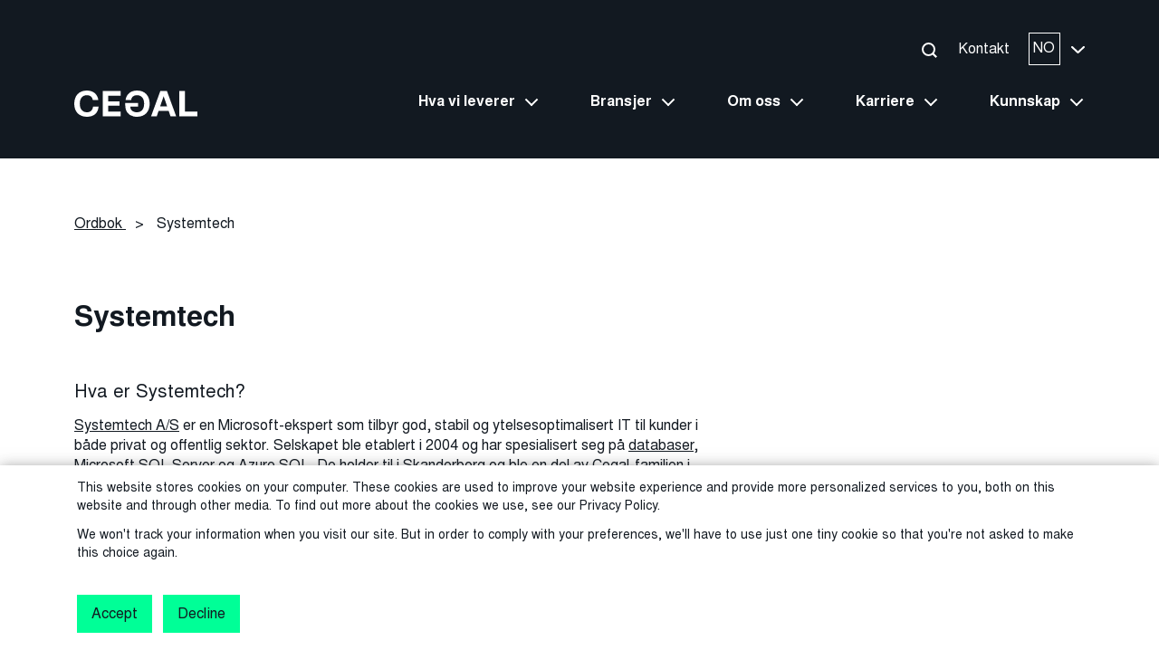

--- FILE ---
content_type: text/html; charset=UTF-8
request_url: https://www.cegal.com/no/ordbok/systemtech
body_size: 14577
content:
<!doctype html><!--[if lt IE 7]> <html class="no-js lt-ie9 lt-ie8 lt-ie7" lang="no" > <![endif]--><!--[if IE 7]>    <html class="no-js lt-ie9 lt-ie8" lang="no" >        <![endif]--><!--[if IE 8]>    <html class="no-js lt-ie9" lang="no" >               <![endif]--><!--[if gt IE 8]><!--><html class="no-js" lang="no"><!--<![endif]--><head>
    <meta charset="utf-8">
    <meta http-equiv="X-UA-Compatible" content="IE=edge,chrome=1">
    <meta name="author" content="Redaksjonen">
    <meta name="description" content="Systemtech A/S (kjøpt av Cegal i 2022) er en Microsoft-ekspert som tilbyr kunder i både privat og offentlig sektor god, stabil og ytelsesoptimalisert IT.">
    <meta name="generator" content="HubSpot">
    <title>Systemtech</title>
    <link rel="shortcut icon" href="https://www.cegal.com/hubfs/Favicon-black-green.png">
    
<meta name="viewport" content="width=device-width, initial-scale=1">

    
    <meta property="og:description" content="Systemtech A/S (kjøpt av Cegal i 2022) er en Microsoft-ekspert som tilbyr kunder i både privat og offentlig sektor god, stabil og ytelsesoptimalisert IT.">
    <meta property="og:title" content="Systemtech">
    <meta name="twitter:description" content="Systemtech A/S (kjøpt av Cegal i 2022) er en Microsoft-ekspert som tilbyr kunder i både privat og offentlig sektor god, stabil og ytelsesoptimalisert IT.">
    <meta name="twitter:title" content="Systemtech">

    

    

    <style>
a.cta_button{-moz-box-sizing:content-box !important;-webkit-box-sizing:content-box !important;box-sizing:content-box !important;vertical-align:middle}.hs-breadcrumb-menu{list-style-type:none;margin:0px 0px 0px 0px;padding:0px 0px 0px 0px}.hs-breadcrumb-menu-item{float:left;padding:10px 0px 10px 10px}.hs-breadcrumb-menu-divider:before{content:'›';padding-left:10px}.hs-featured-image-link{border:0}.hs-featured-image{float:right;margin:0 0 20px 20px;max-width:50%}@media (max-width: 568px){.hs-featured-image{float:none;margin:0;width:100%;max-width:100%}}.hs-screen-reader-text{clip:rect(1px, 1px, 1px, 1px);height:1px;overflow:hidden;position:absolute !important;width:1px}
</style>

<link rel="stylesheet" href="https://www.cegal.com/hubfs/hub_generated/template_assets/1/64609620657/1744214425068/template_bootstrap-min.min.css">
<link rel="stylesheet" href="https://www.cegal.com/hubfs/hub_generated/template_assets/1/64609620640/1744214424578/template_slick-min.min.css">
<link rel="stylesheet" href="https://www.cegal.com/hubfs/hub_generated/template_assets/1/64609620639/1763719243308/template_style.min.css">
<link rel="stylesheet" href="https://www.cegal.com/hubfs/hub_generated/module_assets/1/64964691993/1763715097790/module_header.min.css">
<link rel="stylesheet" href="https://www.cegal.com/hubfs/hub_generated/module_assets/1/65500907845/1763715097011/module_dictionary-related-words.min.css">
<link rel="stylesheet" href="https://www.cegal.com/hubfs/hub_generated/module_assets/1/65492871267/1763715095079/module_dictionary-related-posts.min.css">
<link rel="stylesheet" href="https://www.cegal.com/hubfs/hub_generated/module_assets/1/64964364073/1763715097630/module_footer.min.css">

    


    
<!--  Added by GoogleTagManager integration -->
<script>
var _hsp = window._hsp = window._hsp || [];
window.dataLayer = window.dataLayer || [];
function gtag(){dataLayer.push(arguments);}

var useGoogleConsentModeV2 = true;
var waitForUpdateMillis = 1000;



var hsLoadGtm = function loadGtm() {
    if(window._hsGtmLoadOnce) {
      return;
    }

    if (useGoogleConsentModeV2) {

      gtag('set','developer_id.dZTQ1Zm',true);

      gtag('consent', 'default', {
      'ad_storage': 'denied',
      'analytics_storage': 'denied',
      'ad_user_data': 'denied',
      'ad_personalization': 'denied',
      'wait_for_update': waitForUpdateMillis
      });

      _hsp.push(['useGoogleConsentModeV2'])
    }

    (function(w,d,s,l,i){w[l]=w[l]||[];w[l].push({'gtm.start':
    new Date().getTime(),event:'gtm.js'});var f=d.getElementsByTagName(s)[0],
    j=d.createElement(s),dl=l!='dataLayer'?'&l='+l:'';j.async=true;j.src=
    'https://www.googletagmanager.com/gtm.js?id='+i+dl;f.parentNode.insertBefore(j,f);
    })(window,document,'script','dataLayer','GTM-5F983S2');

    window._hsGtmLoadOnce = true;
};

_hsp.push(['addPrivacyConsentListener', function(consent){
  if(consent.allowed || (consent.categories && consent.categories.analytics)){
    hsLoadGtm();
  }
}]);

</script>

<!-- /Added by GoogleTagManager integration -->






<!-- Schema -->

  
  
      
  
  
  <script type="application/ld+json">
  {
    "@context": "https://schema.org",
    "@type": "Article",
    "headline": "Systemtech",
    
    "datePublished": "2022-09-13T11:57:20",
    "dateModified": "2022-09-13T11:57:20",
    "author": [{
        "@type": "Person",
        "name": "Redaksjonen",
        "url": "https://www.cegal.com/no/ordbok/author/redaksjonen"
      }]
  }
  </script>
  





<!-- Global site tag (gtag.js) - Google Analytics -->
<script async src="https://www.googletagmanager.com/gtag/js?id=G-VXKC8RFLHW"></script>

<script>
  window.dataLayer = window.dataLayer || [];
  function gtag(){dataLayer.push(arguments);}
  gtag('js', new Date());
  gtag('config', 'G-VXKC8RFLHW');
</script>



<!-- Meta Pixel Code -->
<script>
!function(f,b,e,v,n,t,s)
{if(f.fbq)return;n=f.fbq=function(){n.callMethod?
n.callMethod.apply(n,arguments):n.queue.push(arguments)};
if(!f._fbq)f._fbq=n;n.push=n;n.loaded=!0;n.version='2.0';
n.queue=[];t=b.createElement(e);t.async=!0;
t.src=v;s=b.getElementsByTagName(e)[0];
s.parentNode.insertBefore(t,s)}(window, document,'script',
'https://connect.facebook.net/en_US/fbevents.js');
fbq('init', '2233467260228916');
fbq('track', 'PageView');
</script>

<noscript>&lt;img  height="1" width="1" style="display:none" src="https://www.facebook.com/tr?id=2233467260228916&amp;amp;ev=PageView&amp;amp;noscript=1"&gt;</noscript>
<!-- End Meta Pixel Code -->



<script type="text/javascript">
_linkedin_partner_id = "333706";
window._linkedin_data_partner_ids = window._linkedin_data_partner_ids || [];
window._linkedin_data_partner_ids.push(_linkedin_partner_id);
</script><script type="text/javascript">
(function(l) {
if (!l){window.lintrk = function(a,b){window.lintrk.q.push([a,b])};
window.lintrk.q=[]}
var s = document.getElementsByTagName("script")[0];
var b = document.createElement("script");
b.type = "text/javascript";b.async = true;
b.src = "https://snap.licdn.com/li.lms-analytics/insight.min.js";
s.parentNode.insertBefore(b, s);})(window.lintrk);
</script>
<noscript>
&lt;img  height="1" width="1" style="display:none;" alt="" src="https://px.ads.linkedin.com/collect/?pid=333706&amp;amp;fmt=gif"&gt;
</noscript>


<script>
    (function(h,o,t,j,a,r){
        h.hj=h.hj||function(){(h.hj.q=h.hj.q||[]).push(arguments)};
        h._hjSettings={hjid:495753,hjsv:6};
        a=o.getElementsByTagName('head')[0];
        r=o.createElement('script');r.async=1;
        r.src=t+h._hjSettings.hjid+j+h._hjSettings.hjsv;
        a.appendChild(r);
    })(window,document,'https://static.hotjar.com/c/hotjar-','.js?sv=');
</script>




















  
  <script type="text/javascript">
  _linkedin_partner_id = "1344809";
  window._linkedin_data_partner_ids = window._linkedin_data_partner_ids || [];
  window._linkedin_data_partner_ids.push(_linkedin_partner_id);
  </script><script type="text/javascript">
  (function(l) {
  if (!l){window.lintrk = function(a,b){window.lintrk.q.push([a,b])};
  window.lintrk.q=[]}
  var s = document.getElementsByTagName("script")[0];
  var b = document.createElement("script");
  b.type = "text/javascript";b.async = true;
  b.src = "https://snap.licdn.com/li.lms-analytics/insight.min.js";
  s.parentNode.insertBefore(b, s);})(window.lintrk);
  </script>
  <noscript>
  &lt;img  height="1" width="1" style="display:none;" alt="" src="https://px.ads.linkedin.com/collect/?pid=1344809&amp;amp;fmt=gif"&gt;
  </noscript>


<link rel="amphtml" href="https://www.cegal.com/no/ordbok/systemtech?hs_amp=true">

<meta property="og:url" content="https://www.cegal.com/no/ordbok/systemtech">
<meta name="twitter:card" content="summary">

<link rel="canonical" href="https://www.cegal.com/no/ordbok/systemtech">

<meta property="og:type" content="article">
<link rel="alternate" type="application/rss+xml" href="https://www.cegal.com/no/ordbok/rss.xml">
<meta name="twitter:domain" content="www.cegal.com">
<script src="//platform.linkedin.com/in.js" type="text/javascript">
    lang: no_NO
</script>

<meta http-equiv="content-language" content="no">
<link rel="alternate" hreflang="da" href="https://www.cegal.com/da/ordbog/systemtech">
<link rel="alternate" hreflang="en" href="https://www.cegal.com/en/dictionary/systemtech">
<link rel="alternate" hreflang="no" href="https://www.cegal.com/no/ordbok/systemtech">
<link rel="alternate" hreflang="sv" href="https://www.cegal.com/sv/ordbok/systemtech">
<link rel="stylesheet" href="//7052064.fs1.hubspotusercontent-na1.net/hubfs/7052064/hub_generated/template_assets/DEFAULT_ASSET/1768421114521/template_layout.min.css">







</head>
<body class="header--dark   hs-content-id-84776574258 hs-blog-post hs-blog-id-64783452517" style="">
<!--  Added by GoogleTagManager integration -->
<noscript><iframe src="https://www.googletagmanager.com/ns.html?id=GTM-5F983S2" height="0" width="0" style="display:none;visibility:hidden"></iframe></noscript>

<!-- /Added by GoogleTagManager integration -->

    <div class="header-container-wrapper">
    <div class="header-container container-fluid">

<div class="row-fluid-wrapper row-depth-1 row-number-1 ">
<div class="row-fluid ">
<div class="span12 widget-span widget-type-custom_widget " style="" data-widget-type="custom_widget" data-x="0" data-w="12">
<div id="hs_cos_wrapper_module_164338007100245" class="hs_cos_wrapper hs_cos_wrapper_widget hs_cos_wrapper_type_module" style="" data-hs-cos-general-type="widget" data-hs-cos-type="module"><!-- jQuery -->
<script src="https://www.cegal.com/hubfs/hub_generated/template_assets/1/66136166757/1744214434061/template_jquery.min.js"></script>

<!-- other -->
<script defer src="https://www.cegal.com/hubfs/hub_generated/template_assets/1/66179000175/1744214434294/template_slick.min.js"></script>






  




  
  
  











  








  


<!-- skip links for accessibility -->
<a href="#main-menu" class="skip-link" style="position: absolute; top: -100px;" role="button" tabindex="" aria-label="Skip to main menu">Skip to main menu</a>
<a href="#footer" class="skip-link" style="position: absolute; top: -100px;" role="button" tabindex="0" aria-label="Skip to footer">Skip to footer</a>

<header class="header" id="main-menu">

  <div class="d-none">
    
  </div>

  <div class="container">
    <div class="row">
      <div class="col-12 d-flex justify-content-end align-items-center position-relative">
        <div class="header__topNav d-none d-xl-flex">
          




  
  
  



  



  


<div class="header__search">
  <a href="https://search.cegal.com?term=&amp;type=SITE_PAGE&amp;type=BLOG_POST&amp;type=LISTING_PAGE&amp;language=no" class="header__searchIcon searchIcon searchIcon--white" target="_blank" rel="nofollow noreferrer" role="button" tabindex="0">
    <span role="presentation" class="searchIcon__line searchIcon__line--first"></span>
    <span role="presentation" class="searchIcon__circle"></span>
    <span role="presentation" class="searchIcon__line searchIcon__line--second"></span>
  </a>
</div>

<div class="header__contact">
  <a class="header__link color--white" href="https://www.cegal.com/no/kontakt">Kontakt</a>
</div>







  







<div class="header__langToggle" role="button" tabindex="0">

  <div class="header__langToggle-box">
    <span class="header__lang color--white">NO</span>
  </div>

  <div class="header__langToggle-arrow">
    <svg role="presentation" class="header__langToggle-svg" xmlns="http://www.w3.org/2000/svg" width="15" height="8.576" viewbox="0 0 15 8.576">
      <path id="Icon_ionic-ios-arrow-down" data-name="Icon ionic-ios-arrow-down" d="M13.69,17.238l5.672-5.676a1.067,1.067,0,0,1,1.514,0,1.081,1.081,0,0,1,0,1.518L14.45,19.511a1.07,1.07,0,0,1-1.478.031L6.5,13.084a1.072,1.072,0,1,1,1.514-1.518Z" transform="translate(-6.188 -11.246)" fill="#fff" />
    </svg>
  </div>

</div>
        </div>
      </div>
    </div>
  </div>

  <div class="container">
    <div class="row header__row-main overflow-hidden justify-content-between">
      <div class="col-5 col-md-2">
        <div class="header__brand">
          <a href="https://www.cegal.com/no/" aria-label="Cegal home">
            <svg xmlns="http://www.w3.org/2000/svg" width="135.707" height="29.081" viewbox="0 0 135.707 29.081">
  <g id="Group_1334" data-name="Group 1334" transform="translate(-39.668 -126.07)">
    <path id="Path_456" data-name="Path 456" d="M53.643,155.151c-8.886,0-13.975-5.816-13.975-14.419,0-8.765,5.17-14.661,13.813-14.661,7.472,0,11.955,4.4,12.723,10.5h-6.1c-.525-3.191-2.625-5.291-6.543-5.291-5.089,0-7.8,3.756-7.8,9.37,0,5.816,2.868,9.492,7.957,9.492,4.4,0,6.18-2.868,6.7-6.3h6.1C65.841,151.436,60.832,155.151,53.643,155.151Z" transform="translate(0 -0.001)" fill="#fff" />
    <path id="Path_457" data-name="Path 457" d="M204.938,133.366v6.341h12.319v4.847H204.938v6.584h13.571v5.251H198.92V128.115h19.589v5.251Z" transform="translate(-127.789 -1.641)" fill="#fff" />
    <path id="Path_458" data-name="Path 458" d="M487.335,150.168H476.349l-2.141,6.22h-6.26l10.3-28.273h7.189L495.7,156.388h-6.22Zm-1.616-4.806-3.877-11.35-3.878,11.35Z" transform="translate(-343.665 -1.641)" fill="#fff" />
    <path id="Path_459" data-name="Path 459" d="M645.68,151.016v5.372H625.768V128.115h6.1v22.9Z" transform="translate(-470.305 -1.641)" fill="#fff" />
    <path id="Path_460" data-name="Path 460" d="M337.351,126.07c-7.472,0-11.955,4.4-12.723,10.5h6.1c.525-3.191,2.625-5.291,6.543-5.291,5.089,0,7.8,3.756,7.8,9.37,0,5.816-2.868,9.492-7.957,9.492-4.355,0-7.413-2.5-7.3-6.18h8.471v-4.186H324.305a27.722,27.722,0,0,0,.34,6.248,12.343,12.343,0,0,0,1.778,4.226,11.247,11.247,0,0,0,7.077,4.532,17.612,17.612,0,0,0,3.69.369c8.886,0,13.975-5.816,13.975-14.419C351.164,131.967,345.994,126.07,337.351,126.07Z" transform="translate(-228.388)" fill="#fff" />
  </g>
</svg>
          </a>
        </div>
      </div>
      <div class="col-xl-9 d-none d-xl-flex justify-content-end">
        <nav class="header__menu d-none d-xl-flex">
          <ul class="header__parentUl">
            

  
  

  

  
    

    <li class="header__li header__depth--1 header--has-submenu fw-bold">

      

        
          <a class="header__parentLink color--white header__parentLink--noLink" href="#" data-menu="hva-vi-leverer" role="button">
            Hva vi leverer
            <div class="header__link-arrow"></div>
          </a>
        

      

    </li>

  
  
    

    <li class="header__li header__depth--1 header--has-submenu fw-bold">

      

        
          <a class="header__parentLink color--white header__parentLink--noLink" href="#" data-menu="bransjer" role="button">
            Bransjer
            <div class="header__link-arrow"></div>
          </a>
        

      

    </li>

  
  
    

    <li class="header__li header__depth--1 header--has-submenu fw-bold">

      

        
          <a class="header__parentLink color--white header__parentLink--noLink" href="#" data-menu="om-oss" role="button">
            Om oss
            <div class="header__link-arrow"></div>
          </a>
        

      

    </li>

  
  
    

    <li class="header__li header__depth--1 header--has-submenu fw-bold">

      

        
          <a class="header__parentLink color--white header__parentLink--noLink" href="#" data-menu="karriere" role="button">
            Karriere
            <div class="header__link-arrow"></div>
          </a>
        

      

    </li>

  
  
    

    <li class="header__li header__depth--1 header--has-submenu fw-bold">

      

        
          <a class="header__parentLink color--white header__parentLink--noLink" href="#" data-menu="kunnskap" role="button">
            Kunnskap
            <div class="header__link-arrow"></div>
          </a>
        

      

    </li>

  
  


          </ul>
        </nav>
      </div>
      <div class="col-1 position-relative header__hamburger-col d-xl-none">
        <div class="hamburger">
          <span class="hamburger__trigger" id="hamburger-trigger"></span>
          <span class="hamburger__icon"></span>
        </div>
      </div>
    </div>
  </div>

  

<div class="background--black2 w-100">
  <div class="container header__tabbedContainer">
    <div class="row justify-content-between">
      <div class="col-2">

        
          
        

        <ul class="header__tabbedContainer-ul reset-list">
          
          
            <li class="header__tabbedContainer-li header__tabbedContainer-li--active" data-tab="cloud-operations">
              <span class="header__tabbedContainer-label color--lightGrey font-inter">Cloud operations</span>
            </li>
          
            <li class="header__tabbedContainer-li " data-tab="programvare">
              <span class="header__tabbedContainer-label color--lightGrey font-inter">Programvare</span>
            </li>
          
            <li class="header__tabbedContainer-li " data-tab="konsultenttjenester">
              <span class="header__tabbedContainer-label color--lightGrey font-inter">Konsultenttjenester</span>
            </li>
          
          
        </ul>

      </div>
      <div class="col-9">
        <div class="header__tabbedContainer-allMenus">
          
          <div class="header__tabbedContainer-menu" data-tab="cloud-operations">

            
              

  
  

  


  
    

  <nav class="header__tabbedMenu-nav" data-menu="cloud-operations-oversikt">

    <ul class="d-flex flex-column reset-list">

      

        

            
              <li class="header__tabbedMenu-li header__tabbedMenu-li--1">

                
  <a class="header__tabbedMenu-link color--white " href="https://www.cegal.com/no/cloud-operations">
    Cloud operations oversikt
  </a>


                <ul class="header__tabbedMenu-ul--nested reset-list">
                  
                </ul>

              </li>
            

        
      

      </ul>
    </nav>

  
  
    

  <nav class="header__tabbedMenu-nav" data-menu="cegal-cetegra">

    <ul class="d-flex flex-column reset-list">

      

        

            
              <li class="header__tabbedMenu-li header__tabbedMenu-li--1">

                
  <a class="header__tabbedMenu-link color--white " href="https://www.cegal.com/no/cloud-operations/cetegra">
    Cegal Cetegra
  </a>


                <ul class="header__tabbedMenu-ul--nested reset-list">
                  
                </ul>

              </li>
            
              <li class="header__tabbedMenu-li header__tabbedMenu-li--2">

                
  <a class="header__tabbedMenu-link color--white " href="https://www.cegal.com/no/cloud-operations/cetegra/cetegra-workspace">
    Cetegra Workspace
  </a>


                <ul class="header__tabbedMenu-ul--nested reset-list">
                  
                </ul>

              </li>
            
              <li class="header__tabbedMenu-li header__tabbedMenu-li--3">

                
  <a class="header__tabbedMenu-link color--white " href="https://www.cegal.com/no/cloud-operations/cetegra/cetegra-client">
    Cetegra Client
  </a>


                <ul class="header__tabbedMenu-ul--nested reset-list">
                  
                </ul>

              </li>
            
              <li class="header__tabbedMenu-li header__tabbedMenu-li--4">

                
  <a class="header__tabbedMenu-link color--white " href="https://www.cegal.com/no/cloud-operations/cetegra/data-rooms">
    Cetegra Virtual Data Rooms
  </a>


                <ul class="header__tabbedMenu-ul--nested reset-list">
                  
                </ul>

              </li>
            
              <li class="header__tabbedMenu-li header__tabbedMenu-li--5">

                
  <a class="header__tabbedMenu-link color--white " href="https://www.cegal.com/no/cloud-operations/cetegra/cetegra-high-performance-desktop">
    Cetegra High Performance Desktop
  </a>


                <ul class="header__tabbedMenu-ul--nested reset-list">
                  
                </ul>

              </li>
            
              <li class="header__tabbedMenu-li header__tabbedMenu-li--6">

                
  <a class="header__tabbedMenu-link color--white " href="https://www.cegal.com/no/cloud-operations/cetegra/cetegra-high-performance-computing">
    Cetegra High Performance Computing
  </a>


                <ul class="header__tabbedMenu-ul--nested reset-list">
                  
                </ul>

              </li>
            
              <li class="header__tabbedMenu-li header__tabbedMenu-li--7">

                
  <a class="header__tabbedMenu-link color--white " href="https://www.cegal.com/no/cloud-operations/cetegra/cetegra-application-management">
    Cetegra Application Management
  </a>


                <ul class="header__tabbedMenu-ul--nested reset-list">
                  
                </ul>

              </li>
            
              <li class="header__tabbedMenu-li header__tabbedMenu-li--8">

                
  <a class="header__tabbedMenu-link color--white " href="https://www.cegal.com/no/cloud-operations/cetegra/cetegra-customer-care">
    Cetegra Customer Care
  </a>


                <ul class="header__tabbedMenu-ul--nested reset-list">
                  
                </ul>

              </li>
            
              <li class="header__tabbedMenu-li header__tabbedMenu-li--9">

                
  <a class="header__tabbedMenu-link color--white " href="https://www.cegal.com/no/cloud-operations/cetegra/cetegra-soc-service">
    Cetegra SOC Service
  </a>


                <ul class="header__tabbedMenu-ul--nested reset-list">
                  
                </ul>

              </li>
            

        
      

      </ul>
    </nav>

  
  
    

  <nav class="header__tabbedMenu-nav" data-menu="andre-cloud-produkter">

    <ul class="d-flex flex-column reset-list">

      

        

            
              <li class="header__tabbedMenu-li header__tabbedMenu-li--1">

                
  <a class="header__tabbedMenu-link color--white " href="https://www.cegal.com/no/cloud-operations">
    Andre cloud produkter
  </a>


                <ul class="header__tabbedMenu-ul--nested reset-list">
                  
                </ul>

              </li>
            
              <li class="header__tabbedMenu-li header__tabbedMenu-li--2">

                
  <a class="header__tabbedMenu-link color--white " href="https://www.cegal.com/no/cloud-operations/osdu-data-platform">
    OSDU Data Platform
  </a>


                <ul class="header__tabbedMenu-ul--nested reset-list">
                  
                </ul>

              </li>
            
              <li class="header__tabbedMenu-li header__tabbedMenu-li--3">

                
  <a class="header__tabbedMenu-link color--white " href="https://www.cegal.com/no/cloud-operations/connect-plant">
    Connect@Plant
  </a>


                <ul class="header__tabbedMenu-ul--nested reset-list">
                  
                </ul>

              </li>
            
              <li class="header__tabbedMenu-li header__tabbedMenu-li--4">

                
  <a class="header__tabbedMenu-link color--white " href="https://www.cegal.com/no/cloud-operations/application-operation">
    Application Operation
  </a>


                <ul class="header__tabbedMenu-ul--nested reset-list">
                  
                </ul>

              </li>
            

        
      

      </ul>
    </nav>

  
  



            

          </div>
          <div class="header__tabbedContainer-menu" data-tab="programvare">

            
              

  
  

  


  
    

  <nav class="header__tabbedMenu-nav" data-menu="programvare-oversikt">

    <ul class="d-flex flex-column reset-list">

      

        

            
              <li class="header__tabbedMenu-li header__tabbedMenu-li--1">

                
  <a class="header__tabbedMenu-link color--white " href="https://www.cegal.com/no/programvare">
    Programvare oversikt
  </a>


                <ul class="header__tabbedMenu-ul--nested reset-list">
                  
                </ul>

              </li>
            

        
      

      </ul>
    </nav>

  
  
    

  <nav class="header__tabbedMenu-nav" data-menu="geoscience-programvare">

    <ul class="d-flex flex-column reset-list">

      

        

            
              <li class="header__tabbedMenu-li header__tabbedMenu-li--1">

                
  <a class="header__tabbedMenu-link color--white " href="https://www.cegal.com/no/programvare/geoscience">
    Geoscience programvare
  </a>


                <ul class="header__tabbedMenu-ul--nested reset-list">
                  
                </ul>

              </li>
            
              <li class="header__tabbedMenu-li header__tabbedMenu-li--2">

                
  <a class="header__tabbedMenu-link color--white " href="https://www.cegal.com/no/programvare/geoscience/blueback-odisi">
    Blueback ODiSI
  </a>


                <ul class="header__tabbedMenu-ul--nested reset-list">
                  
                </ul>

              </li>
            
              <li class="header__tabbedMenu-li header__tabbedMenu-li--3">

                
  <a class="header__tabbedMenu-link color--white " href="https://www.cegal.com/no/programvare/geoscience/blueback-seimic-reservoir-characterization">
    Blueback Seismic Reservoir Characterization
  </a>


                <ul class="header__tabbedMenu-ul--nested reset-list">
                  
                </ul>

              </li>
            
              <li class="header__tabbedMenu-li header__tabbedMenu-li--4">

                
  <a class="header__tabbedMenu-link color--white " href="https://www.cegal.com/no/programvare/geoscience/blueback-avary">
    Blueback Avary
  </a>


                <ul class="header__tabbedMenu-ul--nested reset-list">
                  
                </ul>

              </li>
            
              <li class="header__tabbedMenu-li header__tabbedMenu-li--5">

                
  <a class="header__tabbedMenu-link color--white " href="https://www.cegal.com/no/programvare/geoscience/blueback-rocks-velocity">
    Blueback Rock Velocity
  </a>


                <ul class="header__tabbedMenu-ul--nested reset-list">
                  
                </ul>

              </li>
            
              <li class="header__tabbedMenu-li header__tabbedMenu-li--6">

                
  <a class="header__tabbedMenu-link color--white " href="https://www.cegal.com/no/programvare/geoscience/blueback-rock-physics">
    Blueback Rock Physics
  </a>


                <ul class="header__tabbedMenu-ul--nested reset-list">
                  
                </ul>

              </li>
            
              <li class="header__tabbedMenu-li header__tabbedMenu-li--7">

                
  <a class="header__tabbedMenu-link color--white " href="https://www.cegal.com/no/programvare/geoscience/blueback-toolbox">
    Blueback Toolbox
  </a>


                <ul class="header__tabbedMenu-ul--nested reset-list">
                  
                </ul>

              </li>
            
              <li class="header__tabbedMenu-li header__tabbedMenu-li--8">

                
  <a class="header__tabbedMenu-link color--white " href="https://www.cegal.com/no/programvare/geoscience/blueback-investigator">
    Blueback Investigator
  </a>


                <ul class="header__tabbedMenu-ul--nested reset-list">
                  
                </ul>

              </li>
            

        
      

      </ul>
    </nav>

  
  
    

  <nav class="header__tabbedMenu-nav" data-menu="energyx">

    <ul class="d-flex flex-column reset-list">

      

        

            
              <li class="header__tabbedMenu-li header__tabbedMenu-li--1">

                
  <a class="header__tabbedMenu-link color--white " href="https://www.cegal.com/no/programvare/energyx">
    EnergyX
  </a>


                <ul class="header__tabbedMenu-ul--nested reset-list">
                  
                </ul>

              </li>
            
              <li class="header__tabbedMenu-li header__tabbedMenu-li--2">

                
  <a class="header__tabbedMenu-link color--white " href="https://www.cegal.com/no/programvare/energyx/energyx-dispatch">
    EnergyX Dispatch
  </a>


                <ul class="header__tabbedMenu-ul--nested reset-list">
                  
                </ul>

              </li>
            
              <li class="header__tabbedMenu-li header__tabbedMenu-li--3">

                
  <a class="header__tabbedMenu-link color--white " href="https://www.cegal.com/no/programvare/energyx/energyx-control">
    EnergyX Control
  </a>


                <ul class="header__tabbedMenu-ul--nested reset-list">
                  
                </ul>

              </li>
            
              <li class="header__tabbedMenu-li header__tabbedMenu-li--4">

                
  <a class="header__tabbedMenu-link color--white " href="https://www.cegal.com/no/programvare/energyx/energyx-operations">
    EnergyX Operations
  </a>


                <ul class="header__tabbedMenu-ul--nested reset-list">
                  
                </ul>

              </li>
            
              <li class="header__tabbedMenu-li header__tabbedMenu-li--5">

                
  <a class="header__tabbedMenu-link color--white " href="https://www.cegal.com/no/software/energyx/energyx-cargo">
    EnergyX Cargo
  </a>


                <ul class="header__tabbedMenu-ul--nested reset-list">
                  
                </ul>

              </li>
            

        
      

      </ul>
    </nav>

  
  
    

  <nav class="header__tabbedMenu-nav" data-menu="energy-solutions">

    <ul class="d-flex flex-column reset-list">

      

        

            
              <li class="header__tabbedMenu-li header__tabbedMenu-li--1">

                
  <a class="header__tabbedMenu-link color--white " href="https://www.cegal.com/no/programvare/energy-solutions">
    Energy Solutions
  </a>


                <ul class="header__tabbedMenu-ul--nested reset-list">
                  
                </ul>

              </li>
            
              <li class="header__tabbedMenu-li header__tabbedMenu-li--2">

                
  <a class="header__tabbedMenu-link color--white " href="https://www.cegal.com/no/programvare/energy-solutions/cegal-multi-channel-invoicing">
    Cegal Multi Channel Invoicing
  </a>


                <ul class="header__tabbedMenu-ul--nested reset-list">
                  
                </ul>

              </li>
            

        
      

      </ul>
    </nav>

  
  
    

  <nav class="header__tabbedMenu-nav" data-menu="data-science-/-cegal-prizm">

    <ul class="d-flex flex-column reset-list">

      

        

            
              <li class="header__tabbedMenu-li header__tabbedMenu-li--1">

                
  <a class="header__tabbedMenu-link color--white " href="https://www.cegal.com/no/software/data-science-and-cegal-prizm">
    Data Science / Cegal Prizm
  </a>


                <ul class="header__tabbedMenu-ul--nested reset-list">
                  
                </ul>

              </li>
            
              <li class="header__tabbedMenu-li header__tabbedMenu-li--2">

                
  <a class="header__tabbedMenu-link color--white " href="https://www.cegal.com/no/software/data-science-and-python/cegal-python-tool-pro">
    Cegal Python Tool Pro
  </a>


                <ul class="header__tabbedMenu-ul--nested reset-list">
                  
                </ul>

              </li>
            
              <li class="header__tabbedMenu-li header__tabbedMenu-li--3">

                
  <a class="header__tabbedMenu-link color--white " href="https://www.cegal.com/no/software/data-science-and-cegal-prizm/investigator">
    Cegal Prizm Investigator
  </a>


                <ul class="header__tabbedMenu-ul--nested reset-list">
                  
                </ul>

              </li>
            

        
      

      </ul>
    </nav>

  
  
    

  <nav class="header__tabbedMenu-nav" data-menu="data-management">

    <ul class="d-flex flex-column reset-list">

      

        

            
              <li class="header__tabbedMenu-li header__tabbedMenu-li--1">

                
  <a class="header__tabbedMenu-link color--white " href="https://www.cegal.com/no/programvare/data-management">
    Data Management
  </a>


                <ul class="header__tabbedMenu-ul--nested reset-list">
                  
                </ul>

              </li>
            
              <li class="header__tabbedMenu-li header__tabbedMenu-li--2">

                
  <a class="header__tabbedMenu-link color--white " href="https://www.cegal.com/no/programvare/data-management/blueback-project-tracker">
    Blueback Project Tracker
  </a>


                <ul class="header__tabbedMenu-ul--nested reset-list">
                  
                </ul>

              </li>
            
              <li class="header__tabbedMenu-li header__tabbedMenu-li--3">

                
  <a class="header__tabbedMenu-link color--white " href="https://www.cegal.com/no/programvare/data-management/blueback-seismic-data-management">
    Blueback Seismic Data Management
  </a>


                <ul class="header__tabbedMenu-ul--nested reset-list">
                  
                </ul>

              </li>
            
              <li class="header__tabbedMenu-li header__tabbedMenu-li--4">

                
  <a class="header__tabbedMenu-link color--white " href="https://www.cegal.com/no/programvare/data-management/blueback-system-center">
    Blueback System Center
  </a>


                <ul class="header__tabbedMenu-ul--nested reset-list">
                  
                </ul>

              </li>
            

        
      

      </ul>
    </nav>

  
  



            

          </div>

          <div class="header__tabbedContainer-menu" data-tab="konsultenttjenester">

            
              

  
  

  


  
    

  <nav class="header__tabbedMenu-nav" data-menu="konsulenttjenester-oversikt">

    <ul class="d-flex flex-column reset-list">

      

        

            
              <li class="header__tabbedMenu-li header__tabbedMenu-li--1">

                
  <a class="header__tabbedMenu-link color--white " href="https://www.cegal.com/no/konsulenttjenester">
    Konsulenttjenester oversikt
  </a>


                <ul class="header__tabbedMenu-ul--nested reset-list">
                  
                </ul>

              </li>
            

        
      

      </ul>
    </nav>

  
  
    

  <nav class="header__tabbedMenu-nav" data-menu="konsulenter">

    <ul class="d-flex flex-column reset-list">

      

        

            
              <li class="header__tabbedMenu-li header__tabbedMenu-li--1">

                
  <a class="header__tabbedMenu-link color--white " href="https://www.cegal.com/no/konsulenttjenester/konsulenter">
    Konsulenter
  </a>


                <ul class="header__tabbedMenu-ul--nested reset-list">
                  
                </ul>

              </li>
            
              <li class="header__tabbedMenu-li header__tabbedMenu-li--2">

                
  <a class="header__tabbedMenu-link color--white " href="https://www.cegal.com/no/konsulenttjenester/konsulenter/it-management-for-hire">
    IT Management For Hire
  </a>


                <ul class="header__tabbedMenu-ul--nested reset-list">
                  
                </ul>

              </li>
            
              <li class="header__tabbedMenu-li header__tabbedMenu-li--3">

                
  <a class="header__tabbedMenu-link color--white " href="https://www.cegal.com/no/konsulenttjenester/konsulenter/digital-radgivning-og-management-consulting">
     Digital rådgivning og Management Consulting
  </a>


                <ul class="header__tabbedMenu-ul--nested reset-list">
                  
                </ul>

              </li>
            
              <li class="header__tabbedMenu-li header__tabbedMenu-li--4">

                
  <a class="header__tabbedMenu-link color--white " href="https://www.cegal.com/no/konsulenttjenester/konsulenter/domeneeksperter-energi">
    Domeneeksperter Energi
  </a>


                <ul class="header__tabbedMenu-ul--nested reset-list">
                  
                </ul>

              </li>
            
              <li class="header__tabbedMenu-li header__tabbedMenu-li--5">

                
  <a class="header__tabbedMenu-link color--white " href="https://www.cegal.com/no/konsulenttjenester/konsulenter/fornybar-energi">
    Fornybar energi
  </a>


                <ul class="header__tabbedMenu-ul--nested reset-list">
                  
                </ul>

              </li>
            
              <li class="header__tabbedMenu-li header__tabbedMenu-li--6">

                
  <a class="header__tabbedMenu-link color--white " href="https://www.cegal.com/no/konsulenttjenester/konsulenter/data-og-analytics">
    Data og Analytics
  </a>


                <ul class="header__tabbedMenu-ul--nested reset-list">
                  
                </ul>

              </li>
            
              <li class="header__tabbedMenu-li header__tabbedMenu-li--7">

                
  <a class="header__tabbedMenu-link color--white " href="https://www.cegal.com/no/konsulenttjenester/konsulenter/programvareutvikling">
    Programvareutvikling
  </a>


                <ul class="header__tabbedMenu-ul--nested reset-list">
                  
                </ul>

              </li>
            
              <li class="header__tabbedMenu-li header__tabbedMenu-li--8">

                
  <a class="header__tabbedMenu-link color--white " href="https://www.cegal.com/no/konsulenttjenester/konsulenter/integrasjon">
    Integrasjon
  </a>


                <ul class="header__tabbedMenu-ul--nested reset-list">
                  
                </ul>

              </li>
            
              <li class="header__tabbedMenu-li header__tabbedMenu-li--9">

                
  <a class="header__tabbedMenu-link color--white " href="https://www.cegal.com/no/konsulenttjenester/konsulenter/low-code-oracle-apex">
    Low-code Oracle APEX
  </a>


                <ul class="header__tabbedMenu-ul--nested reset-list">
                  
                </ul>

              </li>
            
              <li class="header__tabbedMenu-li header__tabbedMenu-li--10">

                
  <a class="header__tabbedMenu-link color--white " href="https://www.cegal.com/no/konsulenttjenester/informasjonssikkerhet-og-skyteknologi">
    Informasjonssikkerhet og skyteknologi
  </a>


                <ul class="header__tabbedMenu-ul--nested reset-list">
                  
                </ul>

              </li>
            
              <li class="header__tabbedMenu-li header__tabbedMenu-li--11">

                
  <a class="header__tabbedMenu-link color--white " href="https://www.cegal.com/no/konsulenttjenester/konsulenter/prosjektledelse">
    Prosjektledelse
  </a>


                <ul class="header__tabbedMenu-ul--nested reset-list">
                  
                </ul>

              </li>
            
              <li class="header__tabbedMenu-li header__tabbedMenu-li--12">

                
  <a class="header__tabbedMenu-link color--white " href="https://www.cegal.com/no/konsulenttjenester/konsulenter/testing-av-applikasjoner">
    Software testing
  </a>


                <ul class="header__tabbedMenu-ul--nested reset-list">
                  
                </ul>

              </li>
            

        
      

      </ul>
    </nav>

  
  
    

  <nav class="header__tabbedMenu-nav" data-menu="process-governance">

    <ul class="d-flex flex-column reset-list">

      

        

            
              <li class="header__tabbedMenu-li header__tabbedMenu-li--1">

                
  <a class="header__tabbedMenu-link color--white " href="https://www.cegal.com/no/konsulenttjenester/process-governance">
    Process Governance
  </a>


                <ul class="header__tabbedMenu-ul--nested reset-list">
                  
                </ul>

              </li>
            
              <li class="header__tabbedMenu-li header__tabbedMenu-li--2">

                
  <a class="header__tabbedMenu-link color--white " href="https://www.cegal.com/no/konsulenttjenester/process-governance/it-health-check">
    IT Health Check
  </a>


                <ul class="header__tabbedMenu-ul--nested reset-list">
                  
                </ul>

              </li>
            
              <li class="header__tabbedMenu-li header__tabbedMenu-li--3">

                
  <a class="header__tabbedMenu-link color--white " href="https://www.cegal.com/no/konsulenttjenester/process-governance/cyber-security-management">
    Cyber Security Management
  </a>


                <ul class="header__tabbedMenu-ul--nested reset-list">
                  
                </ul>

              </li>
            
              <li class="header__tabbedMenu-li header__tabbedMenu-li--4">

                
  <a class="header__tabbedMenu-link color--white " href="https://www.cegal.com/no/konsulenttjenester/process-governance/project-office">
    Project Office
  </a>


                <ul class="header__tabbedMenu-ul--nested reset-list">
                  
                </ul>

              </li>
            
              <li class="header__tabbedMenu-li header__tabbedMenu-li--5">

                
  <a class="header__tabbedMenu-link color--white " href="https://www.cegal.com/no/konsulenttjenester/process-governance/application-management">
    Application Management
  </a>


                <ul class="header__tabbedMenu-ul--nested reset-list">
                  
                </ul>

              </li>
            
              <li class="header__tabbedMenu-li header__tabbedMenu-li--6">

                
  <a class="header__tabbedMenu-link color--white " href="https://www.cegal.com/no/konsulenttjenester/process-governance/business-information-management">
    Business Information Management
  </a>


                <ul class="header__tabbedMenu-ul--nested reset-list">
                  
                </ul>

              </li>
            
              <li class="header__tabbedMenu-li header__tabbedMenu-li--7">

                
  <a class="header__tabbedMenu-link color--white " href="https://www.cegal.com/no/konsulenttjenester/process-governance/custom-software-management">
    Custom Software Management
  </a>


                <ul class="header__tabbedMenu-ul--nested reset-list">
                  
                </ul>

              </li>
            
              <li class="header__tabbedMenu-li header__tabbedMenu-li--8">

                
  <a class="header__tabbedMenu-link color--white " href="https://www.cegal.com/no/konsulenttjenester/process-governance/agile-it-governance">
    Agile IT Governance
  </a>


                <ul class="header__tabbedMenu-ul--nested reset-list">
                  
                </ul>

              </li>
            

        
      

      </ul>
    </nav>

  
  
    

  <nav class="header__tabbedMenu-nav" data-menu="product-excellence">

    <ul class="d-flex flex-column reset-list">

      

        

            
              <li class="header__tabbedMenu-li header__tabbedMenu-li--1">

                
  <a class="header__tabbedMenu-link color--white " href="https://www.cegal.com/no/konsulenttjenester/product-excellence">
    Product Excellence
  </a>


                <ul class="header__tabbedMenu-ul--nested reset-list">
                  
                </ul>

              </li>
            
              <li class="header__tabbedMenu-li header__tabbedMenu-li--2">

                
  <a class="header__tabbedMenu-link color--white " href="https://www.cegal.com/no/konsulenttjenester/product-excellence/oracle-tech-product-excellence">
    Oracle Tech Product Excellence
  </a>


                <ul class="header__tabbedMenu-ul--nested reset-list">
                  
                </ul>

              </li>
            
              <li class="header__tabbedMenu-li header__tabbedMenu-li--3">

                
  <a class="header__tabbedMenu-link color--white " href="https://www.cegal.com/no/consultancy/product-excellence/microsoft-center-of-excellence">
    Microsoft center of excellence
  </a>


                <ul class="header__tabbedMenu-ul--nested reset-list">
                  
                </ul>

              </li>
            
              <li class="header__tabbedMenu-li header__tabbedMenu-li--4">

                
  <a class="header__tabbedMenu-link color--white " href="https://www.cegal.com/no/konsulenttjenester/product-excellence/geological-geophysical">
    Geological &amp; Geophysical
  </a>


                <ul class="header__tabbedMenu-ul--nested reset-list">
                  
                </ul>

              </li>
            

        
      

      </ul>
    </nav>

  
  
    

  <nav class="header__tabbedMenu-nav" data-menu="spesialisert-overvåking-og-vedlikehold">

    <ul class="d-flex flex-column reset-list">

      

        

            
              <li class="header__tabbedMenu-li header__tabbedMenu-li--1">

                
  <a class="header__tabbedMenu-link color--white " href="https://www.cegal.com/no/konsulenttjenester/spesialisert-monitorering-og-vedlikehold">
    Spesialisert overvåking og vedlikehold
  </a>


                <ul class="header__tabbedMenu-ul--nested reset-list">
                  
                </ul>

              </li>
            
              <li class="header__tabbedMenu-li header__tabbedMenu-li--2">

                
  <a class="header__tabbedMenu-link color--white " href="https://www.cegal.com/no/konsulenttjenester/spesialisert-monitorering-og-vedlikehold/databasetjenester">
    HUBRO - Database Services 
  </a>


                <ul class="header__tabbedMenu-ul--nested reset-list">
                  
                </ul>

              </li>
            
              <li class="header__tabbedMenu-li header__tabbedMenu-li--3">

                
  <a class="header__tabbedMenu-link color--white " href="https://www.cegal.com/no/konsulenttjenester/spesialisert-monitorering-og-vedlikehold/mellomvare-og-integrasjonstjenester">
     HUBRO - Mellomvare -og integrasjonstjenester
  </a>


                <ul class="header__tabbedMenu-ul--nested reset-list">
                  
                </ul>

              </li>
            

        
      

      </ul>
    </nav>

  
  
    

  <nav class="header__tabbedMenu-nav" data-menu="subsurface-datatjenester">

    <ul class="d-flex flex-column reset-list">

      

        

            
              <li class="header__tabbedMenu-li header__tabbedMenu-li--1">

                
  <a class="header__tabbedMenu-link color--white " href="https://www.cegal.com/no/consultancy/subsurface-datatjenester">
    Subsurface Datatjenester
  </a>


                <ul class="header__tabbedMenu-ul--nested reset-list">
                  
                </ul>

              </li>
            
              <li class="header__tabbedMenu-li header__tabbedMenu-li--2">

                
  <a class="header__tabbedMenu-link color--white " href="https://www.cegal.com/no/konsulenttjenester/subsurface-datatjenester/cegal-data-program">
    Cegal Data program
  </a>


                <ul class="header__tabbedMenu-ul--nested reset-list">
                  
                </ul>

              </li>
            

        
      

      </ul>
    </nav>

  
  
    

  <nav class="header__tabbedMenu-nav" data-menu="prosjekter">

    <ul class="d-flex flex-column reset-list">

      

        

            
              <li class="header__tabbedMenu-li header__tabbedMenu-li--1">

                
  <a class="header__tabbedMenu-link color--white " href="https://www.cegal.com/no/konsulenttjenester/prosjekt">
    Prosjekter
  </a>


                <ul class="header__tabbedMenu-ul--nested reset-list">
                  
                </ul>

              </li>
            

        
      

      </ul>
    </nav>

  
  



            

          </div>

        </div>
      </div>
    </div>
  </div>
</div>

  <div class="container-fluid background--black2 header__subContainer">
    <div class="row justify-content-center">
      <div class="col-12">
        

  
  

  


  
    

  <nav class="header__subContainer-menu" data-menu="hva-vi-leverer">

    <ul class="header__subContainer-ul d-flex reset-list">

      
        

            

            
              <li class="header__subContainer-li header__subContainer-li--1">

                
  <a class="header__subContainer-link color--white " href="">
    <span class="d-none">DO NOT DELETE</span>
  </a>


                <ul class="header__subContainer-ul--nested reset-list">
                  
                </ul>

              </li>
            
              <li class="header__subContainer-li header__subContainer-li--2">

                
  <a class="header__subContainer-link color--white " href="https://www.cegal.com/no/cloud-operations">
    <span>Cloud operations</span>
  </a>


                <ul class="header__subContainer-ul--nested reset-list">
                  
                    <li class="header__subContainer-li header__subContainer-li-hasSubmenu">
                      
  <a class="header__subContainer-link color--white " href="https://www.cegal.com/no/cloud-operations/cetegra">
    <strong>Cegal Cetegra</strong>
  </a>


                      <ul class="header__subContainer-ul--nested d-flex flex-column reset-list">
                        
                          <li class="header__subContainer-li">
                            
  <a class="header__subContainer-link color--white " href="https://www.cegal.com/no/cloud-operations/cetegra/cetegra-workspace">
    Cetegra Workspace
  </a>

                          </li>
                        
                          <li class="header__subContainer-li">
                            
  <a class="header__subContainer-link color--white " href="https://www.cegal.com/no/cloud-operations/cetegra/cetegra-high-performance-desktop">
    Cetegra High Performance Desktop
  </a>

                          </li>
                        
                          <li class="header__subContainer-li">
                            
  <a class="header__subContainer-link color--white " href="https://www.cegal.com/no/cloud-operations/cetegra/cetegra-high-performance-computing">
    Cetegra High Performance Computing
  </a>

                          </li>
                        
                          <li class="header__subContainer-li">
                            
  <a class="header__subContainer-link color--white " href="https://www.cegal.com/no/cloud-operations/cetegra/cetegra-application-management">
    Cetegra Application Management
  </a>

                          </li>
                        
                          <li class="header__subContainer-li">
                            
  <a class="header__subContainer-link color--white " href="https://www.cegal.com/no/cloud-operations/cetegra/cetegra-customer-care">
    Cetegra Customer Care
  </a>

                          </li>
                        
                      </ul>

                    </li>
                  
                    <li class="header__subContainer-li header__subContainer-li-hasSubmenu">
                      
  <a class="header__subContainer-link color--white " href="https://www.cegal.com/no/cloud-operations">
    <strong>Andre cloud produkter</strong>
  </a>


                      <ul class="header__subContainer-ul--nested d-flex flex-column reset-list">
                        
                          <li class="header__subContainer-li">
                            
  <a class="header__subContainer-link color--white " href="https://www.cegal.com/no/cloud-operations/osdu-data-platform">
    OSDU Data Platform
  </a>

                          </li>
                        
                          <li class="header__subContainer-li">
                            
  <a class="header__subContainer-link color--white " href="https://www.cegal.com/no/cloud-operations/connect-plant">
    Connect@Plant
  </a>

                          </li>
                        
                          <li class="header__subContainer-li">
                            
  <a class="header__subContainer-link color--white " href="https://www.cegal.com/no/cloud-operations/application-operation">
    Application Operation
  </a>

                          </li>
                        
                      </ul>

                    </li>
                  
                </ul>

              </li>
            
              <li class="header__subContainer-li header__subContainer-li--3">

                
  <a class="header__subContainer-link color--white " href="https://www.cegal.com/no/programvare">
    <span>Programvare</span>
  </a>


                <ul class="header__subContainer-ul--nested reset-list">
                  
                    <li class="header__subContainer-li header__subContainer-li-hasSubmenu">
                      
  <a class="header__subContainer-link color--white " href="https://www.cegal.com/no/programvare/geoscience">
    <strong>Geoscience programvare</strong>
  </a>


                      <ul class="header__subContainer-ul--nested d-flex flex-column reset-list">
                        
                          <li class="header__subContainer-li">
                            
  <a class="header__subContainer-link color--white " href="https://www.cegal.com/no/programvare/geoscience/blueback-odisi">
    Blueback ODiSI
  </a>

                          </li>
                        
                          <li class="header__subContainer-li">
                            
  <a class="header__subContainer-link color--white " href="https://www.cegal.com/no/programvare/geoscience/blueback-seimic-reservoir-characterization">
    Blueback Seismic Reservoir Characterization
  </a>

                          </li>
                        
                          <li class="header__subContainer-li">
                            
  <a class="header__subContainer-link color--white " href="https://www.cegal.com/no/programvare/geoscience/blueback-avary">
    Blueback Avary
  </a>

                          </li>
                        
                          <li class="header__subContainer-li">
                            
  <a class="header__subContainer-link color--white " href="https://www.cegal.com/no/programvare/geoscience/blueback-rocks-velocity">
    Blueback Rocks Velocity
  </a>

                          </li>
                        
                          <li class="header__subContainer-li">
                            
  <a class="header__subContainer-link color--white " href="https://www.cegal.com/no/programvare/geoscience/blueback-rock-physics">
    Blueback Rock Physics
  </a>

                          </li>
                        
                          <li class="header__subContainer-li">
                            
  <a class="header__subContainer-link color--white " href="https://www.cegal.com/no/programvare/geoscience/blueback-toolbox">
    Blueback Toolbox
  </a>

                          </li>
                        
                          <li class="header__subContainer-li">
                            
  <a class="header__subContainer-link color--white " href="https://www.cegal.com/no/programvare/geoscience/blueback-investigator">
    Blueback Investigator
  </a>

                          </li>
                        
                      </ul>

                    </li>
                  
                    <li class="header__subContainer-li header__subContainer-li-hasSubmenu">
                      
  <a class="header__subContainer-link color--white " href="https://www.cegal.com/no/programvare/data-management">
    <strong>Data Management</strong>
  </a>


                      <ul class="header__subContainer-ul--nested d-flex flex-column reset-list">
                        
                          <li class="header__subContainer-li">
                            
  <a class="header__subContainer-link color--white " href="https://www.cegal.com/no/programvare/data-management/blueback-project-tracker">
    Blueback Project Tracker
  </a>

                          </li>
                        
                          <li class="header__subContainer-li">
                            
  <a class="header__subContainer-link color--white " href="https://www.cegal.com/no/programvare/data-management/blueback-seismic-data-management">
    Blueback Seismic Data Management
  </a>

                          </li>
                        
                          <li class="header__subContainer-li">
                            
  <a class="header__subContainer-link color--white " href="https://www.cegal.com/no/programvare/data-management/blueback-system-center">
    Blueback System Center
  </a>

                          </li>
                        
                      </ul>

                    </li>
                  
                    <li class="header__subContainer-li header__subContainer-li-hasSubmenu">
                      
  <a class="header__subContainer-link color--white " href="https://www.cegal.com/no/software/data-science-and-cegal-prizm">
    <strong>Data Science / Cegal Prizm</strong>
  </a>


                      <ul class="header__subContainer-ul--nested d-flex flex-column reset-list">
                        
                          <li class="header__subContainer-li">
                            
  <a class="header__subContainer-link color--white " href="https://www.cegal.com/no/software/data-science-and-python/cegal-python-tool-pro">
    Cegal Python Tool Pro
  </a>

                          </li>
                        
                          <li class="header__subContainer-li">
                            
  <a class="header__subContainer-link color--white " href="https://www.cegal.com/no/software/data-science-and-cegal-prizm/investigator">
    Cegal Prizm Investigator
  </a>

                          </li>
                        
                      </ul>

                    </li>
                  
                    <li class="header__subContainer-li header__subContainer-li-hasSubmenu">
                      
  <a class="header__subContainer-link color--white " href="https://www.cegal.com/no/programvare/energy-solutions">
    <strong>Energy Solutions</strong>
  </a>


                      <ul class="header__subContainer-ul--nested d-flex flex-column reset-list">
                        
                          <li class="header__subContainer-li">
                            
  <a class="header__subContainer-link color--white " href="https://www.cegal.com/no/programvare/energy-solutions/cegal-multi-channel-invoicing">
    Cegal Multi Channel Invoicing
  </a>

                          </li>
                        
                      </ul>

                    </li>
                  
                    <li class="header__subContainer-li header__subContainer-li-hasSubmenu">
                      
  <a class="header__subContainer-link color--white " href="https://www.cegal.com/no/programvare/energyx">
    <strong>EnergyX</strong>
  </a>


                      <ul class="header__subContainer-ul--nested d-flex flex-column reset-list">
                        
                          <li class="header__subContainer-li">
                            
  <a class="header__subContainer-link color--white " href="https://www.cegal.com/no/programvare/energyx/energyx-dispatch">
    EnergyX Dispatch
  </a>

                          </li>
                        
                          <li class="header__subContainer-li">
                            
  <a class="header__subContainer-link color--white " href="https://www.cegal.com/no/programvare/energyx/energyx-control">
    EnergyX  Control
  </a>

                          </li>
                        
                          <li class="header__subContainer-li">
                            
  <a class="header__subContainer-link color--white " href="https://www.cegal.com/no/programvare/energyx/energyx-operations">
    EnergyX Operations
  </a>

                          </li>
                        
                      </ul>

                    </li>
                  
                </ul>

              </li>
            
              <li class="header__subContainer-li header__subContainer-li--4">

                
  <a class="header__subContainer-link color--white " href="https://www.cegal.com/no/konsulenttjenester">
    <span>Konsulenttjenester</span>
  </a>


                <ul class="header__subContainer-ul--nested reset-list">
                  
                    <li class="header__subContainer-li header__subContainer-li-hasSubmenu">
                      
  <a class="header__subContainer-link color--white " href="https://www.cegal.com/no/konsulenttjenester/konsulenter">
    <strong>Konsulenter</strong>
  </a>


                      <ul class="header__subContainer-ul--nested d-flex flex-column reset-list">
                        
                          <li class="header__subContainer-li">
                            
  <a class="header__subContainer-link color--white " href="https://www.cegal.com/no/konsulenttjenester/konsulenter/it-management-for-hire">
    IT Management For Hire
  </a>

                          </li>
                        
                          <li class="header__subContainer-li">
                            
  <a class="header__subContainer-link color--white " href="https://www.cegal.com/no/konsulenttjenester/konsulenter/digital-radgivning-og-management-consulting">
     Digital rådgivning og Management Consulting
  </a>

                          </li>
                        
                          <li class="header__subContainer-li">
                            
  <a class="header__subContainer-link color--white " href="https://www.cegal.com/no/konsulenttjenester/konsulenter/domeneeksperter-energi">
    Domeneeksperter Energi
  </a>

                          </li>
                        
                          <li class="header__subContainer-li">
                            
  <a class="header__subContainer-link color--white " href="https://www.cegal.com/no/konsulenttjenester/konsulenter/data-og-analytics">
    Data og Analytics
  </a>

                          </li>
                        
                          <li class="header__subContainer-li">
                            
  <a class="header__subContainer-link color--white " href="https://www.cegal.com/no/konsulenttjenester/konsulenter/programvareutvikling">
    Programvareutvikling
  </a>

                          </li>
                        
                          <li class="header__subContainer-li">
                            
  <a class="header__subContainer-link color--white " href="https://www.cegal.com/no/konsulenttjenester/konsulenter/integrasjon">
    Integrasjon
  </a>

                          </li>
                        
                          <li class="header__subContainer-li">
                            
  <a class="header__subContainer-link color--white " href="https://www.cegal.com/no/konsulenttjenester/informasjonssikkerhet-og-skyteknologi">
    Informasjonssikkerhet og skyteknologi
  </a>

                          </li>
                        
                          <li class="header__subContainer-li">
                            
  <a class="header__subContainer-link color--white " href="https://www.cegal.com/no/konsulenttjenester/konsulenter/prosjektledelse">
    Prosjektledelse
  </a>

                          </li>
                        
                          <li class="header__subContainer-li">
                            
  <a class="header__subContainer-link color--white " href="https://www.cegal.com/no/konsulenttjenester/konsulenter/testing-av-applikasjoner">
    Test og testautomatisering
  </a>

                          </li>
                        
                      </ul>

                    </li>
                  
                    <li class="header__subContainer-li header__subContainer-li-hasSubmenu">
                      
  <a class="header__subContainer-link color--white " href="https://www.cegal.com/no/konsulenttjenester/process-governance">
    <strong>Process Governance</strong>
  </a>


                      <ul class="header__subContainer-ul--nested d-flex flex-column reset-list">
                        
                          <li class="header__subContainer-li">
                            
  <a class="header__subContainer-link color--white " href="https://www.cegal.com/no/konsulenttjenester/process-governance/it-health-check">
    IT Health Check
  </a>

                          </li>
                        
                          <li class="header__subContainer-li">
                            
  <a class="header__subContainer-link color--white " href="https://www.cegal.com/no/konsulenttjenester/process-governance/cyber-security-management">
    Cyber Security Management
  </a>

                          </li>
                        
                          <li class="header__subContainer-li">
                            
  <a class="header__subContainer-link color--white " href="https://www.cegal.com/no/konsulenttjenester/process-governance/project-office">
    Project Office
  </a>

                          </li>
                        
                          <li class="header__subContainer-li">
                            
  <a class="header__subContainer-link color--white " href="https://www.cegal.com/no/konsulenttjenester/process-governance/application-management">
    Application Management
  </a>

                          </li>
                        
                          <li class="header__subContainer-li">
                            
  <a class="header__subContainer-link color--white " href="https://www.cegal.com/no/konsulenttjenester/process-governance/business-information-management">
    Business Information Management
  </a>

                          </li>
                        
                          <li class="header__subContainer-li">
                            
  <a class="header__subContainer-link color--white " href="https://www.cegal.com/no/konsulenttjenester/process-governance/custom-software-management">
    Custom Software Management
  </a>

                          </li>
                        
                          <li class="header__subContainer-li">
                            
  <a class="header__subContainer-link color--white " href="https://www.cegal.com/no/konsulenttjenester/process-governance/agile-it-governance">
    Agile IT Governance
  </a>

                          </li>
                        
                      </ul>

                    </li>
                  
                    <li class="header__subContainer-li ">
                      
  <a class="header__subContainer-link color--white " href="https://www.cegal.com/no/konsulenttjenester/prosjekt">
    <strong>Prosjekter</strong>
  </a>


                      <ul class="header__subContainer-ul--nested d-flex flex-column reset-list">
                        
                      </ul>

                    </li>
                  
                    <li class="header__subContainer-li header__subContainer-li-hasSubmenu">
                      
  <a class="header__subContainer-link color--white " href="https://www.cegal.com/no/konsulenttjenester/product-excellence">
    <strong>Product Excellence</strong>
  </a>


                      <ul class="header__subContainer-ul--nested d-flex flex-column reset-list">
                        
                          <li class="header__subContainer-li">
                            
  <a class="header__subContainer-link color--white " href="https://www.cegal.com/no/konsulenttjenester/product-excellence/geological-geophysical">
    Geological &amp; Geophysical
  </a>

                          </li>
                        
                          <li class="header__subContainer-li">
                            
  <a class="header__subContainer-link color--white " href="https://www.cegal.com/no/konsulenttjenester/product-excellence/tech-product-excellence">
    Tech Product Excellence
  </a>

                          </li>
                        
                      </ul>

                    </li>
                  
                    <li class="header__subContainer-li header__subContainer-li-hasSubmenu">
                      
  <a class="header__subContainer-link color--white " href="https://www.cegal.com/no/konsulenttjenester/spesialisert-monitorering-og-vedlikehold">
    <strong> Spesialisert overvåking og vedlikehold</strong>
  </a>


                      <ul class="header__subContainer-ul--nested d-flex flex-column reset-list">
                        
                          <li class="header__subContainer-li">
                            
  <a class="header__subContainer-link color--white " href="https://www.cegal.com/no/konsulenttjenester/spesialisert-monitorering-og-vedlikehold/databasetjenester">
    HUBRO - Database Services 
  </a>

                          </li>
                        
                          <li class="header__subContainer-li">
                            
  <a class="header__subContainer-link color--white " href="https://www.cegal.com/no/konsulenttjenester/spesialisert-monitorering-og-vedlikehold/mellomvare-og-integrasjonstjenester">
     HUBRO - Mellomvare -og integrasjonstjenester
  </a>

                          </li>
                        
                      </ul>

                    </li>
                  
                </ul>

              </li>
            

        
      

      </ul>
    </nav>

  
  
    

  <nav class="header__subContainer-menu" data-menu="bransjer">

    <ul class="header__subContainer-ul d-flex reset-list">

      
        

            

            
              <li class="header__subContainer-li header__subContainer-li--1">

                
  <a class="header__subContainer-link color--white " href="https://www.cegal.com/no/bransjer/olje-og-gass">
    Olje og gass
  </a>


                <ul class="header__subContainer-ul--nested reset-list">
                  
                </ul>

              </li>
            
              <li class="header__subContainer-li header__subContainer-li--2">

                
  <a class="header__subContainer-link color--white " href="https://www.cegal.com/no/bransjer/kraft-og-fornybar-energi">
    Kraft og fornybar energi
  </a>


                <ul class="header__subContainer-ul--nested reset-list">
                  
                </ul>

              </li>
            
              <li class="header__subContainer-li header__subContainer-li--3">

                
  <a class="header__subContainer-link color--white " href="https://www.cegal.com/no/bransjer/andre-bransjer">
    Andre bransjer
  </a>


                <ul class="header__subContainer-ul--nested reset-list">
                  
                </ul>

              </li>
            

        
      

      </ul>
    </nav>

  
  
    

  <nav class="header__subContainer-menu" data-menu="om-oss">

    <ul class="header__subContainer-ul d-flex reset-list">

      
        

            

            
              <li class="header__subContainer-li header__subContainer-li--1">

                
  <a class="header__subContainer-link color--white " href="https://www.cegal.com/no/om-oss">
    Om oss
  </a>


                <ul class="header__subContainer-ul--nested reset-list">
                  
                </ul>

              </li>
            
              <li class="header__subContainer-li header__subContainer-li--2">

                
  <a class="header__subContainer-link color--white " href="https://www.cegal.com/no/om-oss/baerekraft">
    Bærekraft
  </a>


                <ul class="header__subContainer-ul--nested reset-list">
                  
                </ul>

              </li>
            
              <li class="header__subContainer-li header__subContainer-li--3">

                
  <a class="header__subContainer-link color--white " href="https://www.cegal.com/no/om-oss/finans-og-investorrelasjoner">
    Finans og investorrelasjoner
  </a>


                <ul class="header__subContainer-ul--nested reset-list">
                  
                </ul>

              </li>
            
              <li class="header__subContainer-li header__subContainer-li--4">

                
  <a class="header__subContainer-link color--white " href="https://www.cegal.com/no/om-oss/partnere">
    Partnere
  </a>


                <ul class="header__subContainer-ul--nested reset-list">
                  
                </ul>

              </li>
            
              <li class="header__subContainer-li header__subContainer-li--5">

                
  <a class="header__subContainer-link color--white " href="https://www.cegal.com/no/ledelsen">
    Ledelsen
  </a>


                <ul class="header__subContainer-ul--nested reset-list">
                  
                </ul>

              </li>
            

        
      

      </ul>
    </nav>

  
  
    

  <nav class="header__subContainer-menu" data-menu="karriere">

    <ul class="header__subContainer-ul d-flex reset-list">

      
        

            

            
              <li class="header__subContainer-li header__subContainer-li--1">

                
  <a class="header__subContainer-link color--white " href="https://www.cegal.com/no/karriere/jobbe-hos-cegal">
    Jobbe i Cegal
  </a>


                <ul class="header__subContainer-ul--nested reset-list">
                  
                </ul>

              </li>
            
              <li class="header__subContainer-li header__subContainer-li--2">

                
  <a class="header__subContainer-link color--white " href="https://www.cegal.com/no/karriere/meet-our-team">
    #MeetOurTeam
  </a>


                <ul class="header__subContainer-ul--nested reset-list">
                  
                </ul>

              </li>
            
              <li class="header__subContainer-li header__subContainer-li--3">

                
  <a class="header__subContainer-link color--white " href="https://careers.cegal.com/" target="_blank" rel="nofollow noopener">
    Ledige stillinger
  </a>


                <ul class="header__subContainer-ul--nested reset-list">
                  
                </ul>

              </li>
            

        
      

      </ul>
    </nav>

  
  
    

  <nav class="header__subContainer-menu" data-menu="kunnskap">

    <ul class="header__subContainer-ul d-flex reset-list">

      
        

            

            
              <li class="header__subContainer-li header__subContainer-li--1">

                
  <a class="header__subContainer-link color--white " href="https://www.cegal.com/no/resources">
    Blogg
  </a>


                <ul class="header__subContainer-ul--nested reset-list">
                  
                </ul>

              </li>
            
              <li class="header__subContainer-li header__subContainer-li--2">

                
  <a class="header__subContainer-link color--white " href="https://www.cegal.com/no/resources/tag/suksesshistorier">
    Suksesshistorier
  </a>


                <ul class="header__subContainer-ul--nested reset-list">
                  
                </ul>

              </li>
            
              <li class="header__subContainer-li header__subContainer-li--3">

                
  <a class="header__subContainer-link color--white " href="https://www.cegal.com/no/resources/tag/nyheter">
    Nyheter
  </a>


                <ul class="header__subContainer-ul--nested reset-list">
                  
                </ul>

              </li>
            
              <li class="header__subContainer-li header__subContainer-li--4">

                
  <a class="header__subContainer-link color--white " href="https://www.cegal.com/en/tech-blog">
    Tech blogg
  </a>


                <ul class="header__subContainer-ul--nested reset-list">
                  
                </ul>

              </li>
            
              <li class="header__subContainer-li header__subContainer-li--5">

                
  <a class="header__subContainer-link color--white " href="https://www.cegal.com/no/webinars">
    Webinarer 
  </a>


                <ul class="header__subContainer-ul--nested reset-list">
                  
                </ul>

              </li>
            
              <li class="header__subContainer-li header__subContainer-li--6">

                
  <a class="header__subContainer-link color--white " href="https://www.cegal.com/no/events">
    Events
  </a>


                <ul class="header__subContainer-ul--nested reset-list">
                  
                </ul>

              </li>
            
              <li class="header__subContainer-li header__subContainer-li--7">

                
  <a class="header__subContainer-link color--white " href="https://www.cegal.com/no/ordbok">
    Ordbok
  </a>


                <ul class="header__subContainer-ul--nested reset-list">
                  
                </ul>

              </li>
            

        
      

      </ul>
    </nav>

  
  


      </div>
    </div>
  </div>

  <div class="container-fluid header__langBar background--black2">
    <div class="container">
      <div class="row header__row-switcher">
        <div class="col-12">
          

<div class="header__langSwitcher">
  <ul class="header__langSwitcher-ul reset-list">

    

  
    
  
  
  <li class="header__langSwitcher-li">
    <a class="header__langSwitcher-option " href="/en/dictionary/systemtech">English</a>
  </li>
  

    

  
    
  
  
  <li class="header__langSwitcher-li">
    <a class="header__langSwitcher-option current-lang" href="/">Norwegian</a>
  </li>
  

    

  
    
  
  
  <li class="header__langSwitcher-li">
    <a class="header__langSwitcher-option " href="/da/ordbog/systemtech">Danish</a>
  </li>
  

    

  
    
  
  
  <li class="header__langSwitcher-li">
    <a class="header__langSwitcher-option " href="/sv/ordbok/systemtech">Swedish</a>
  </li>
  


    <li class="header__langSwitcher-li">
      <svg class="header__close" xmlns="http://www.w3.org/2000/svg" width="15" height="15" viewbox="0 0 15 15">
        <path id="Icon_material-close" data-name="Icon material-close" d="M22.5,9.011,20.989,7.5,15,13.489,9.011,7.5,7.5,9.011,13.489,15,7.5,20.989,9.011,22.5,15,16.511,20.989,22.5,22.5,20.989,16.511,15Z" transform="translate(-7.5 -7.5)" fill="#fff" />
      </svg>
    </li>

  </ul>
</div>
        </div>
      </div>
    </div>
  </div>





  

  <div class="hamburger__popup d-xl-none">
    <div class="hamburger__popup-inner color--white">

      <div class="hamburger__actions d-flex justify-content-between w-100">
        <div class="hamburger__langSwitcher">
          

<div class="hamburger__switcher">

  <select class="hamburger__switcher-select">
    
  <option class="hamburger__switcher-option " value="/en/dictionary/systemtech">English</option>

    
  <option class="hamburger__switcher-option " value="/">Norsk</option>

    
  <option class="hamburger__switcher-option " value="/da/ordbog/systemtech">Dansk</option>

    
  <option class="hamburger__switcher-option " value="/sv/ordbok/systemtech">Swedish</option>

  </select>

</div>
        </div>

        <a class="hamburger__search" href="https://search.cegal.com?term=&amp;type=SITE_PAGE&amp;type=BLOG_POST&amp;type=LISTING_PAGE&amp;language=no" role="button" tabindex="0">
          <svg class="hamburger__search-icon" xmlns="http://www.w3.org/2000/svg" width="31.811" height="31.811" viewbox="0 0 31.811 31.811">
            <g id="search_icon" data-name="search icon" transform="translate(-3.75 -3.75)">
              <path id="Path_1" data-name="Path 1" d="M31.167,17.833A13.333,13.333,0,1,1,17.833,4.5,13.333,13.333,0,0,1,31.167,17.833Z" transform="translate(0 0)" fill="none" stroke="#00ff97" stroke-linecap="round" stroke-linejoin="round" stroke-width="1.5" />
              <path id="Path_2" data-name="Path 2" d="M32.225,32.225l-7.25-7.25" transform="translate(2.275 2.275)" fill="none" stroke="#00ff97" stroke-linecap="round" stroke-linejoin="round" stroke-width="1.5" />
            </g>
          </svg>
        </a>

      </div>

      <nav class="hamburger__menu w-100">
        <ul class="hamburger__menu-ul">
          

  
  

  

  
    

    <li class="hamburger__li hamburger__depth-1 hamburger--has-submenu ">

      

        
          <a class="hamburger__parent-item hamburger__parent--noLink color--white" href="#">
            Hva vi leverer
            <div class="hamburger__arrow"></div>
          </a>
        

      


      
        
          <ul class="hamburger__submenu amittest hamburger__submenu--level-2">
            
            
              

    <li class="hamburger__li hamburger__depth-2 hamburger--has-submenu hamburger-trigger-submenu">

      
        <a class="hamburger__link color--white position-relative   hamburger__submenu-trigger" href="https://www.cegal.com/no/cloud-operations">
          <span>Cloud operations</span>
          <div class="hamburger__arrow"></div>
        </a>

      


      
        
          <ul class="hamburger__submenu amittest hamburger__submenu--level-3">
            
            
              

    <li class="hamburger__li hamburger__depth-3 hamburger--has-submenu hamburger-trigger-submenu">

      
        <a class="hamburger__link color--white position-relative   hamburger__submenu-trigger" href="https://www.cegal.com/no/cloud-operations/cetegra">
          <strong>Cegal Cetegra</strong>
          <div class="hamburger__arrow"></div>
        </a>

      


      
        
          <ul class="hamburger__submenu amittest hamburger__submenu--level-4">
            
            
              

    <li class="hamburger__li hamburger__depth-4  hamburger-trigger-submenu">

      
        <a class="hamburger__link color--white position-relative   " href="https://www.cegal.com/no/cloud-operations/cetegra/cetegra-workspace">
          Cetegra Workspace
          
        </a>

      


      

    </li>

  
            
              

    <li class="hamburger__li hamburger__depth-4  hamburger-trigger-submenu">

      
        <a class="hamburger__link color--white position-relative   " href="https://www.cegal.com/no/cloud-operations/cetegra/cetegra-client">
          Cetegra Client
          
        </a>

      


      

    </li>

  
            
              

    <li class="hamburger__li hamburger__depth-4  hamburger-trigger-submenu">

      
        <a class="hamburger__link color--white position-relative   " href="https://www.cegal.com/no/cloud-operations/cetegra/data-rooms">
          Cetegra Virtual Data Rooms
          
        </a>

      


      

    </li>

  
            
              

    <li class="hamburger__li hamburger__depth-4  hamburger-trigger-submenu">

      
        <a class="hamburger__link color--white position-relative   " href="https://www.cegal.com/no/cloud-operations/cetegra/cetegra-high-performance-desktop">
          Cetegra High Performance Desktop
          
        </a>

      


      

    </li>

  
            
              

    <li class="hamburger__li hamburger__depth-4  hamburger-trigger-submenu">

      
        <a class="hamburger__link color--white position-relative   " href="https://www.cegal.com/no/cloud-operations/cetegra/cetegra-high-performance-computing">
          Cetegra High Performance Computing
          
        </a>

      


      

    </li>

  
            
              

    <li class="hamburger__li hamburger__depth-4  hamburger-trigger-submenu">

      
        <a class="hamburger__link color--white position-relative   " href="https://www.cegal.com/no/cloud-operations/cetegra/cetegra-application-management">
          Cetegra Application Management
          
        </a>

      


      

    </li>

  
            
              

    <li class="hamburger__li hamburger__depth-4  hamburger-trigger-submenu">

      
        <a class="hamburger__link color--white position-relative   " href="https://www.cegal.com/no/cloud-operations/cetegra/cetegra-customer-care">
          Cetegra Customer Care
          
        </a>

      


      

    </li>

  
            
              

    <li class="hamburger__li hamburger__depth-4  hamburger-trigger-submenu">

      
        <a class="hamburger__link color--white position-relative   " href="https://www.cegal.com/no/cloud-operations/cetegra/cetegra-soc-service">
          Cetegra SOC Service
          
        </a>

      


      

    </li>

  
            
          </ul>
          
      

    </li>

  
            
              

    <li class="hamburger__li hamburger__depth-3 hamburger--has-submenu hamburger-trigger-submenu">

      
        <a class="hamburger__link color--white position-relative   hamburger__submenu-trigger" href="https://www.cegal.com/no/cloud-operations">
          <strong>Andre cloud produkter</strong>
          <div class="hamburger__arrow"></div>
        </a>

      


      
        
          <ul class="hamburger__submenu amittest hamburger__submenu--level-4">
            
            
              

    <li class="hamburger__li hamburger__depth-4  hamburger-trigger-submenu">

      
        <a class="hamburger__link color--white position-relative   " href="https://www.cegal.com/no/cloud-operations/osdu-data-platform">
          OSDU Data Platform
          
        </a>

      


      

    </li>

  
            
              

    <li class="hamburger__li hamburger__depth-4  hamburger-trigger-submenu">

      
        <a class="hamburger__link color--white position-relative   " href="https://www.cegal.com/no/cloud-operations/connect-plant">
          Connect@Plant
          
        </a>

      


      

    </li>

  
            
              

    <li class="hamburger__li hamburger__depth-4  hamburger-trigger-submenu">

      
        <a class="hamburger__link color--white position-relative   " href="https://www.cegal.com/no/cloud-operations/application-operation">
          Application Operation
          
        </a>

      


      

    </li>

  
            
          </ul>
          
      

    </li>

  
            
          </ul>
          
      

    </li>

  
            
              

    <li class="hamburger__li hamburger__depth-2 hamburger--has-submenu hamburger-trigger-submenu">

      
        <a class="hamburger__link color--white position-relative   hamburger__submenu-trigger" href="https://www.cegal.com/no/programvare">
          <span>Programvare</span>
          <div class="hamburger__arrow"></div>
        </a>

      


      
        
          <ul class="hamburger__submenu amittest hamburger__submenu--level-3">
            
            
              

    <li class="hamburger__li hamburger__depth-3 hamburger--has-submenu hamburger-trigger-submenu">

      
        <a class="hamburger__link color--white position-relative   hamburger__submenu-trigger" href="https://www.cegal.com/no/programvare/geoscience">
          <strong>Geoscience programvare</strong>
          <div class="hamburger__arrow"></div>
        </a>

      


      
        
          <ul class="hamburger__submenu amittest hamburger__submenu--level-4">
            
            
              

    <li class="hamburger__li hamburger__depth-4  hamburger-trigger-submenu">

      
        <a class="hamburger__link color--white position-relative   " href="https://www.cegal.com/no/programvare/geoscience/blueback-odisi">
          Blueback ODiSI
          
        </a>

      


      

    </li>

  
            
              

    <li class="hamburger__li hamburger__depth-4  hamburger-trigger-submenu">

      
        <a class="hamburger__link color--white position-relative   " href="https://www.cegal.com/no/programvare/geoscience/blueback-seimic-reservoir-characterization">
          Blueback Seismic Reservoir Characterization
          
        </a>

      


      

    </li>

  
            
              

    <li class="hamburger__li hamburger__depth-4  hamburger-trigger-submenu">

      
        <a class="hamburger__link color--white position-relative   " href="https://www.cegal.com/no/programvare/geoscience/blueback-avary">
          Blueback Avary
          
        </a>

      


      

    </li>

  
            
              

    <li class="hamburger__li hamburger__depth-4  hamburger-trigger-submenu">

      
        <a class="hamburger__link color--white position-relative   " href="https://www.cegal.com/no/programvare/geoscience/blueback-rocks-velocity">
          Blueback Rocks Velocity
          
        </a>

      


      

    </li>

  
            
              

    <li class="hamburger__li hamburger__depth-4  hamburger-trigger-submenu">

      
        <a class="hamburger__link color--white position-relative   " href="https://www.cegal.com/no/programvare/geoscience/blueback-rock-physics">
          Blueback Rock Physics
          
        </a>

      


      

    </li>

  
            
              

    <li class="hamburger__li hamburger__depth-4  hamburger-trigger-submenu">

      
        <a class="hamburger__link color--white position-relative   " href="https://www.cegal.com/no/programvare/geoscience/blueback-toolbox">
          Blueback Toolbox
          
        </a>

      


      

    </li>

  
            
              

    <li class="hamburger__li hamburger__depth-4  hamburger-trigger-submenu">

      
        <a class="hamburger__link color--white position-relative   " href="https://www.cegal.com/no/programvare/geoscience/blueback-investigator">
          Blueback Investigator
          
        </a>

      


      

    </li>

  
            
          </ul>
          
      

    </li>

  
            
              

    <li class="hamburger__li hamburger__depth-3 hamburger--has-submenu hamburger-trigger-submenu">

      
        <a class="hamburger__link color--white position-relative   hamburger__submenu-trigger" href="https://www.cegal.com/no/software/data-science-and-cegal-prizm">
          <strong>Data Science / Cegal Prizm</strong>
          <div class="hamburger__arrow"></div>
        </a>

      


      
        
          <ul class="hamburger__submenu amittest hamburger__submenu--level-4">
            
            
              

    <li class="hamburger__li hamburger__depth-4  hamburger-trigger-submenu">

      
        <a class="hamburger__link color--white position-relative   " href="https://www.cegal.com/no/software/data-science-and-python/cegal-python-tool-pro">
          Cegal Python Tool Pro
          
        </a>

      


      

    </li>

  
            
              

    <li class="hamburger__li hamburger__depth-4  hamburger-trigger-submenu">

      
        <a class="hamburger__link color--white position-relative   " href="https://www.cegal.com/no/software/data-science-and-cegal-prizm/investigator">
          Cegal Prizm Investigator
          
        </a>

      


      

    </li>

  
            
          </ul>
          
      

    </li>

  
            
              

    <li class="hamburger__li hamburger__depth-3 hamburger--has-submenu hamburger-trigger-submenu">

      
        <a class="hamburger__link color--white position-relative   hamburger__submenu-trigger" href="https://www.cegal.com/no/programvare/data-management">
          <strong>Data Management</strong>
          <div class="hamburger__arrow"></div>
        </a>

      


      
        
          <ul class="hamburger__submenu amittest hamburger__submenu--level-4">
            
            
              

    <li class="hamburger__li hamburger__depth-4  hamburger-trigger-submenu">

      
        <a class="hamburger__link color--white position-relative   " href="https://www.cegal.com/no/programvare/data-management/blueback-project-tracker">
          Blueback Project Tracker
          
        </a>

      


      

    </li>

  
            
              

    <li class="hamburger__li hamburger__depth-4  hamburger-trigger-submenu">

      
        <a class="hamburger__link color--white position-relative   " href="https://www.cegal.com/no/programvare/data-management/blueback-seismic-data-management">
          Blueback Seismic Data Management
          
        </a>

      


      

    </li>

  
            
              

    <li class="hamburger__li hamburger__depth-4  hamburger-trigger-submenu">

      
        <a class="hamburger__link color--white position-relative   " href="https://www.cegal.com/no/programvare/data-management/blueback-system-center">
          Blueback System Center
          
        </a>

      


      

    </li>

  
            
          </ul>
          
      

    </li>

  
            
              

    <li class="hamburger__li hamburger__depth-3 hamburger--has-submenu hamburger-trigger-submenu">

      
        <a class="hamburger__link color--white position-relative   hamburger__submenu-trigger" href="https://www.cegal.com/no/software/data-science-and-cegal-prizm">
          <strong>Data Science / Cegal Prizm</strong>
          <div class="hamburger__arrow"></div>
        </a>

      


      
        
          <ul class="hamburger__submenu amittest hamburger__submenu--level-4">
            
            
              

    <li class="hamburger__li hamburger__depth-4  hamburger-trigger-submenu">

      
        <a class="hamburger__link color--white position-relative   " href="https://www.cegal.com/no/software/data-science-and-python/cegal-python-tool-pro">
          Cegal Python Tool Pro
          
        </a>

      


      

    </li>

  
            
              

    <li class="hamburger__li hamburger__depth-4  hamburger-trigger-submenu">

      
        <a class="hamburger__link color--white position-relative   " href="https://www.cegal.com/no/software/data-science-and-cegal-prizm/investigator">
          Cegal Prizm Investigator
          
        </a>

      


      

    </li>

  
            
          </ul>
          
      

    </li>

  
            
              

    <li class="hamburger__li hamburger__depth-3 hamburger--has-submenu hamburger-trigger-submenu">

      
        <a class="hamburger__link color--white position-relative   hamburger__submenu-trigger" href="https://www.cegal.com/no/programvare/energy-solutions">
          <strong>Energy Solutions</strong>
          <div class="hamburger__arrow"></div>
        </a>

      


      
        
          <ul class="hamburger__submenu amittest hamburger__submenu--level-4">
            
            
              

    <li class="hamburger__li hamburger__depth-4  hamburger-trigger-submenu">

      
        <a class="hamburger__link color--white position-relative   " href="https://www.cegal.com/no/programvare/energy-solutions/cegal-multi-channel-invoicing">
          Cegal Multi Channel Invoicing
          
        </a>

      


      

    </li>

  
            
          </ul>
          
      

    </li>

  
            
              

    <li class="hamburger__li hamburger__depth-3 hamburger--has-submenu hamburger-trigger-submenu">

      
        <a class="hamburger__link color--white position-relative   hamburger__submenu-trigger" href="https://www.cegal.com/no/programvare/energyx">
          <strong>EnergyX</strong>
          <div class="hamburger__arrow"></div>
        </a>

      


      
        
          <ul class="hamburger__submenu amittest hamburger__submenu--level-4">
            
            
              

    <li class="hamburger__li hamburger__depth-4  hamburger-trigger-submenu">

      
        <a class="hamburger__link color--white position-relative   " href="https://www.cegal.com/no/programvare/energyx/energyx-dispatch">
          EnergyX Dispatch
          
        </a>

      


      

    </li>

  
            
              

    <li class="hamburger__li hamburger__depth-4  hamburger-trigger-submenu">

      
        <a class="hamburger__link color--white position-relative   " href="https://www.cegal.com/no/programvare/energyx/energyx-control">
          EnergyX Control
          
        </a>

      


      

    </li>

  
            
              

    <li class="hamburger__li hamburger__depth-4  hamburger-trigger-submenu">

      
        <a class="hamburger__link color--white position-relative   " href="https://www.cegal.com/no/programvare/energyx/energyx-operations">
          EnergyX Operations
          
        </a>

      


      

    </li>

  
            
              

    <li class="hamburger__li hamburger__depth-4  hamburger-trigger-submenu">

      
        <a class="hamburger__link color--white position-relative   " href="https://www.cegal.com/no/software/energyx/energyx-cargo">
          EnergyX Cargo
          
        </a>

      


      

    </li>

  
            
          </ul>
          
      

    </li>

  
            
          </ul>
          
      

    </li>

  
            
              

    <li class="hamburger__li hamburger__depth-2 hamburger--has-submenu hamburger-trigger-submenu">

      
        <a class="hamburger__link color--white position-relative   hamburger__submenu-trigger" href="https://www.cegal.com/no/konsulenttjenester">
          <span>Konsulenttjenester</span>
          <div class="hamburger__arrow"></div>
        </a>

      


      
        
          <ul class="hamburger__submenu amittest hamburger__submenu--level-3">
            
            
              

    <li class="hamburger__li hamburger__depth-3 hamburger--has-submenu hamburger-trigger-submenu">

      
        <a class="hamburger__link color--white position-relative   hamburger__submenu-trigger" href="https://www.cegal.com/no/konsulenttjenester/konsulenter">
          <strong>Konsulenter</strong>
          <div class="hamburger__arrow"></div>
        </a>

      


      
        
          <ul class="hamburger__submenu amittest hamburger__submenu--level-4">
            
            
              

    <li class="hamburger__li hamburger__depth-4  hamburger-trigger-submenu">

      
        <a class="hamburger__link color--white position-relative   " href="https://www.cegal.com/no/konsulenttjenester/konsulenter/it-management-for-hire">
          IT Management For Hire
          
        </a>

      


      

    </li>

  
            
              

    <li class="hamburger__li hamburger__depth-4  hamburger-trigger-submenu">

      
        <a class="hamburger__link color--white position-relative   " href="https://www.cegal.com/no/konsulenttjenester/konsulenter/digital-radgivning-og-management-consulting">
           Digital rådgivning og Management Consulting
          
        </a>

      


      

    </li>

  
            
              

    <li class="hamburger__li hamburger__depth-4  hamburger-trigger-submenu">

      
        <a class="hamburger__link color--white position-relative   " href="https://www.cegal.com/no/konsulenttjenester/konsulenter/domeneeksperter-energi">
          Domeneeksperter Energi
          
        </a>

      


      

    </li>

  
            
              

    <li class="hamburger__li hamburger__depth-4  hamburger-trigger-submenu">

      
        <a class="hamburger__link color--white position-relative   " href="https://www.cegal.com/no/konsulenttjenester/konsulenter/fornybar-energi">
          Fornybar energi
          
        </a>

      


      

    </li>

  
            
              

    <li class="hamburger__li hamburger__depth-4  hamburger-trigger-submenu">

      
        <a class="hamburger__link color--white position-relative   " href="https://www.cegal.com/no/konsulenttjenester/konsulenter/data-og-analytics">
          Data og Analytics
          
        </a>

      


      

    </li>

  
            
              

    <li class="hamburger__li hamburger__depth-4  hamburger-trigger-submenu">

      
        <a class="hamburger__link color--white position-relative   " href="https://www.cegal.com/no/konsulenttjenester/konsulenter/programvareutvikling">
          Programvareutvikling
          
        </a>

      


      

    </li>

  
            
              

    <li class="hamburger__li hamburger__depth-4  hamburger-trigger-submenu">

      
        <a class="hamburger__link color--white position-relative   " href="https://www.cegal.com/no/konsulenttjenester/konsulenter/integrasjon">
          Integrasjon
          
        </a>

      


      

    </li>

  
            
              

    <li class="hamburger__li hamburger__depth-4  hamburger-trigger-submenu">

      
        <a class="hamburger__link color--white position-relative   " href="https://www.cegal.com/no/konsulenttjenester/konsulenter/low-code-oracle-apex">
          Low-code Oracle APEX
          
        </a>

      


      

    </li>

  
            
              

    <li class="hamburger__li hamburger__depth-4  hamburger-trigger-submenu">

      
        <a class="hamburger__link color--white position-relative   " href="https://www.cegal.com/no/konsulenttjenester/informasjonssikkerhet-og-skyteknologi">
          Informasjonssikkerhet og skyteknologi
          
        </a>

      


      

    </li>

  
            
              

    <li class="hamburger__li hamburger__depth-4  hamburger-trigger-submenu">

      
        <a class="hamburger__link color--white position-relative   " href="https://www.cegal.com/no/konsulenttjenester/konsulenter/prosjektledelse">
          Prosjektledelse
          
        </a>

      


      

    </li>

  
            
              

    <li class="hamburger__li hamburger__depth-4  hamburger-trigger-submenu">

      
        <a class="hamburger__link color--white position-relative   " href="https://www.cegal.com/no/konsulenttjenester/konsulenter/testing-av-applikasjoner">
          Software testing
          
        </a>

      


      

    </li>

  
            
          </ul>
          
      

    </li>

  
            
              

    <li class="hamburger__li hamburger__depth-3 hamburger--has-submenu hamburger-trigger-submenu">

      
        <a class="hamburger__link color--white position-relative   hamburger__submenu-trigger" href="https://www.cegal.com/no/konsulenttjenester/process-governance">
          <strong>Process Governance</strong>
          <div class="hamburger__arrow"></div>
        </a>

      


      
        
          <ul class="hamburger__submenu amittest hamburger__submenu--level-4">
            
            
              

    <li class="hamburger__li hamburger__depth-4  hamburger-trigger-submenu">

      
        <a class="hamburger__link color--white position-relative   " href="https://www.cegal.com/no/konsulenttjenester/process-governance/it-health-check">
          IT Health Check
          
        </a>

      


      

    </li>

  
            
              

    <li class="hamburger__li hamburger__depth-4  hamburger-trigger-submenu">

      
        <a class="hamburger__link color--white position-relative   " href="https://www.cegal.com/no/konsulenttjenester/process-governance/cyber-security-management">
          Cyber Security Management
          
        </a>

      


      

    </li>

  
            
              

    <li class="hamburger__li hamburger__depth-4  hamburger-trigger-submenu">

      
        <a class="hamburger__link color--white position-relative   " href="https://www.cegal.com/no/konsulenttjenester/process-governance/project-office">
          Project Office
          
        </a>

      


      

    </li>

  
            
              

    <li class="hamburger__li hamburger__depth-4  hamburger-trigger-submenu">

      
        <a class="hamburger__link color--white position-relative   " href="https://www.cegal.com/no/konsulenttjenester/process-governance/application-management">
          Application Management
          
        </a>

      


      

    </li>

  
            
              

    <li class="hamburger__li hamburger__depth-4  hamburger-trigger-submenu">

      
        <a class="hamburger__link color--white position-relative   " href="https://www.cegal.com/no/konsulenttjenester/process-governance/business-information-management">
          Business Information Management
          
        </a>

      


      

    </li>

  
            
              

    <li class="hamburger__li hamburger__depth-4  hamburger-trigger-submenu">

      
        <a class="hamburger__link color--white position-relative   " href="https://www.cegal.com/no/konsulenttjenester/process-governance/custom-software-management">
          Custom Software Management
          
        </a>

      


      

    </li>

  
            
              

    <li class="hamburger__li hamburger__depth-4  hamburger-trigger-submenu">

      
        <a class="hamburger__link color--white position-relative   " href="https://www.cegal.com/no/konsulenttjenester/process-governance/agile-it-governance">
          Agile IT Governance
          
        </a>

      


      

    </li>

  
            
          </ul>
          
      

    </li>

  
            
              

    <li class="hamburger__li hamburger__depth-3  hamburger-trigger-submenu">

      
        <a class="hamburger__link color--white position-relative   " href="https://www.cegal.com/no/konsulenttjenester/prosjekt">
          <strong>Prosjekter</strong>
          
        </a>

      


      

    </li>

  
            
              

    <li class="hamburger__li hamburger__depth-3 hamburger--has-submenu hamburger-trigger-submenu">

      
        <a class="hamburger__link color--white position-relative   hamburger__submenu-trigger" href="https://www.cegal.com/no/consultancy/subsurface-datatjenester">
          <strong>Subsurface Datatjenester</strong>
          <div class="hamburger__arrow"></div>
        </a>

      


      
        
          <ul class="hamburger__submenu amittest hamburger__submenu--level-4">
            
            
              

    <li class="hamburger__li hamburger__depth-4  hamburger-trigger-submenu">

      
        <a class="hamburger__link color--white position-relative   " href="https://www.cegal.com/no/konsulenttjenester/subsurface-datatjenester/cegal-data-program">
          Cegal Data Program
          
        </a>

      


      

    </li>

  
            
          </ul>
          
      

    </li>

  
            
              

    <li class="hamburger__li hamburger__depth-3 hamburger--has-submenu hamburger-trigger-submenu">

      
        <a class="hamburger__link color--white position-relative   hamburger__submenu-trigger" href="https://www.cegal.com/no/konsulenttjenester/product-excellence">
          <strong>Product Excellence</strong>
          <div class="hamburger__arrow"></div>
        </a>

      


      
        
          <ul class="hamburger__submenu amittest hamburger__submenu--level-4">
            
            
              

    <li class="hamburger__li hamburger__depth-4  hamburger-trigger-submenu">

      
        <a class="hamburger__link color--white position-relative   " href="https://www.cegal.com/no/konsulenttjenester/product-excellence/oracle-tech-product-excellence">
          Oracle Tech Product Excellence
          
        </a>

      


      

    </li>

  
            
              

    <li class="hamburger__li hamburger__depth-4  hamburger-trigger-submenu">

      
        <a class="hamburger__link color--white position-relative   " href="https://www.cegal.com/no/consultancy/product-excellence/microsoft-center-of-excellence">
          Microsoft center of excellence
          
        </a>

      


      

    </li>

  
            
              

    <li class="hamburger__li hamburger__depth-4  hamburger-trigger-submenu">

      
        <a class="hamburger__link color--white position-relative   " href="https://www.cegal.com/no/konsulenttjenester/product-excellence/geological-geophysical">
          Geological &amp; Geophysical
          
        </a>

      


      

    </li>

  
            
          </ul>
          
      

    </li>

  
            
              

    <li class="hamburger__li hamburger__depth-3 hamburger--has-submenu hamburger-trigger-submenu">

      
        <a class="hamburger__link color--white position-relative   hamburger__submenu-trigger" href="https://www.cegal.com/no/konsulenttjenester/spesialisert-monitorering-og-vedlikehold">
          <strong> Spesialisert overvåking og vedlikehold</strong>
          <div class="hamburger__arrow"></div>
        </a>

      


      
        
          <ul class="hamburger__submenu amittest hamburger__submenu--level-4">
            
            
              

    <li class="hamburger__li hamburger__depth-4  hamburger-trigger-submenu">

      
        <a class="hamburger__link color--white position-relative   " href="https://www.cegal.com/no/konsulenttjenester/spesialisert-monitorering-og-vedlikehold/databasetjenester">
          HUBRO - Database Services 
          
        </a>

      


      

    </li>

  
            
              

    <li class="hamburger__li hamburger__depth-4  hamburger-trigger-submenu">

      
        <a class="hamburger__link color--white position-relative   " href="https://www.cegal.com/no/konsulenttjenester/spesialisert-monitorering-og-vedlikehold/mellomvare-og-integrasjonstjenester">
           HUBRO - Mellomvare -og integrasjonstjenester
          
        </a>

      


      

    </li>

  
            
          </ul>
          
      

    </li>

  
            
          </ul>
          
      

    </li>

  
            
          </ul>
          
      

    </li>

  
  
    

    <li class="hamburger__li hamburger__depth-1 hamburger--has-submenu ">

      

        
          <a class="hamburger__parent-item hamburger__parent--noLink color--white" href="#">
            Bransjer
            <div class="hamburger__arrow"></div>
          </a>
        

      


      
        
          <ul class="hamburger__submenu amittest hamburger__submenu--level-2">
            
            
              

    <li class="hamburger__li hamburger__depth-2  hamburger-trigger-submenu">

      
        <a class="hamburger__link color--white position-relative   " href="https://www.cegal.com/no/bransjer/olje-og-gass">
          Olje og gass
          
        </a>

      


      

    </li>

  
            
              

    <li class="hamburger__li hamburger__depth-2  hamburger-trigger-submenu">

      
        <a class="hamburger__link color--white position-relative   " href="https://www.cegal.com/no/bransjer/kraft-og-fornybar-energi">
          Kraft og fornybar energi
          
        </a>

      


      

    </li>

  
            
              

    <li class="hamburger__li hamburger__depth-2  hamburger-trigger-submenu">

      
        <a class="hamburger__link color--white position-relative   " href="https://www.cegal.com/no/bransjer/andre-bransjer">
          Andre bransjer
          
        </a>

      


      

    </li>

  
            
          </ul>
          
      

    </li>

  
  
    

    <li class="hamburger__li hamburger__depth-1 hamburger--has-submenu ">

      

        
          <a class="hamburger__parent-item hamburger__parent--noLink color--white" href="#">
            Om oss
            <div class="hamburger__arrow"></div>
          </a>
        

      


      
        
          <ul class="hamburger__submenu amittest hamburger__submenu--level-2">
            
            
              

    <li class="hamburger__li hamburger__depth-2  hamburger-trigger-submenu">

      
        <a class="hamburger__link color--white position-relative   " href="https://www.cegal.com/no/om-oss">
          Om oss
          
        </a>

      


      

    </li>

  
            
              

    <li class="hamburger__li hamburger__depth-2  hamburger-trigger-submenu">

      
        <a class="hamburger__link color--white position-relative   " href="https://www.cegal.com/no/om-oss/baerekraft">
          Bærekraft
          
        </a>

      


      

    </li>

  
            
              

    <li class="hamburger__li hamburger__depth-2  hamburger-trigger-submenu">

      
        <a class="hamburger__link color--white position-relative   " href="https://www.cegal.com/no/om-oss/finans-og-investorrelasjoner">
          Finans og investorrelasjoner
          
        </a>

      


      

    </li>

  
            
              

    <li class="hamburger__li hamburger__depth-2  hamburger-trigger-submenu">

      
        <a class="hamburger__link color--white position-relative   " href="https://www.cegal.com/no/om-oss/partnere">
          Partnere
          
        </a>

      


      

    </li>

  
            
              

    <li class="hamburger__li hamburger__depth-2  hamburger-trigger-submenu">

      
        <a class="hamburger__link color--white position-relative   " href="https://www.cegal.com/no/ledelsen">
          Ledelsen
          
        </a>

      


      

    </li>

  
            
          </ul>
          
      

    </li>

  
  
    

    <li class="hamburger__li hamburger__depth-1 hamburger--has-submenu ">

      

        
          <a class="hamburger__parent-item hamburger__parent--noLink color--white" href="#">
            Karriere
            <div class="hamburger__arrow"></div>
          </a>
        

      


      
        
          <ul class="hamburger__submenu amittest hamburger__submenu--level-2">
            
            
              

    <li class="hamburger__li hamburger__depth-2  hamburger-trigger-submenu">

      
        <a class="hamburger__link color--white position-relative   " href="https://www.cegal.com/no/karriere/jobbe-hos-cegal">
          Jobbe i Cegal
          
        </a>

      


      

    </li>

  
            
              

    <li class="hamburger__li hamburger__depth-2  hamburger-trigger-submenu">

      
        <a class="hamburger__link color--white position-relative   " href="https://www.cegal.com/no/karriere/meet-our-team">
          #MeetOurTeam
          
        </a>

      


      

    </li>

  
            
              

    <li class="hamburger__li hamburger__depth-2  hamburger-trigger-submenu">

      
        <a class="hamburger__link color--white position-relative   " href="https://careers.cegal.com/" target="_blank" rel="nofollow noopener">
          Ledige stillinger
          
        </a>

      


      

    </li>

  
            
          </ul>
          
      

    </li>

  
  
    

    <li class="hamburger__li hamburger__depth-1 hamburger--has-submenu ">

      

        
          <a class="hamburger__parent-item hamburger__parent--noLink color--white" href="#">
            Kunnskap
            <div class="hamburger__arrow"></div>
          </a>
        

      


      
        
          <ul class="hamburger__submenu amittest hamburger__submenu--level-2">
            
            
              

    <li class="hamburger__li hamburger__depth-2  hamburger-trigger-submenu">

      
        <a class="hamburger__link color--white position-relative   " href="https://www.cegal.com/no/resources">
          Blogg
          
        </a>

      


      

    </li>

  
            
              

    <li class="hamburger__li hamburger__depth-2  hamburger-trigger-submenu">

      
        <a class="hamburger__link color--white position-relative   " href="https://www.cegal.com/no/resources/tag/suksesshistorier">
          Suksesshistorier
          
        </a>

      


      

    </li>

  
            
              

    <li class="hamburger__li hamburger__depth-2  hamburger-trigger-submenu">

      
        <a class="hamburger__link color--white position-relative   " href="https://www.cegal.com/no/resources/tag/nyheter">
          Nyheter
          
        </a>

      


      

    </li>

  
            
              

    <li class="hamburger__li hamburger__depth-2  hamburger-trigger-submenu">

      
        <a class="hamburger__link color--white position-relative   " href="https://www.cegal.com/en/tech-blog">
          Tech blogg
          
        </a>

      


      

    </li>

  
            
              

    <li class="hamburger__li hamburger__depth-2  hamburger-trigger-submenu">

      
        <a class="hamburger__link color--white position-relative   " href="https://www.cegal.com/no/webinars">
          Webinarer 
          
        </a>

      


      

    </li>

  
            
              

    <li class="hamburger__li hamburger__depth-2  hamburger-trigger-submenu">

      
        <a class="hamburger__link color--white position-relative   " href="https://www.cegal.com/no/events">
          Events
          
        </a>

      


      

    </li>

  
            
              

    <li class="hamburger__li hamburger__depth-2  hamburger-trigger-submenu">

      
        <a class="hamburger__link color--white position-relative   " href="https://www.cegal.com/no/ordbok">
          Ordbok
          
        </a>

      


      

    </li>

  
            
          </ul>
          
      

    </li>

  
  
    

    <li class="hamburger__li hamburger__depth-1  hamburger-trigger-submenu">

      
        <a class="hamburger__link color--white position-relative   " href="https://www.cegal.com/no/kontakt">
          Kontakt oss
          
        </a>

      


      

    </li>

  
  


        </ul>
      </nav>

    </div>
  </div>

</header></div>

</div><!--end widget-span -->
</div><!--end row-->
</div><!--end row-wrapper -->

    </div><!--end header -->
</div><!--end header wrapper -->

<div class="body-container-wrapper">
    <div class="body-container container-fluid">

<div class="row-fluid-wrapper row-depth-1 row-number-1 ">
<div class="row-fluid ">
<div class="dictionaryPost">
  <div class="container">
    <div class="row justify-content-between">
      <div class="col-12">
         
          <div class="dictionaryPost__wrapper">
            
<div class="span12 widget-span widget-type-cell " style="" data-widget-type="cell" data-x="0" data-w="12">

<div class="row-fluid-wrapper row-depth-1 row-number-2 ">
<div class="row-fluid ">
<div class="span8 widget-span widget-type-cell " style="" data-widget-type="cell" data-x="0" data-w="8">

<div class="row-fluid-wrapper row-depth-1 row-number-3 ">
<div class="row-fluid ">
<div class="span12 widget-span widget-type-custom_widget " style="" data-widget-type="custom_widget" data-x="0" data-w="12">
<div id="hs_cos_wrapper_module_164338118690669" class="hs_cos_wrapper hs_cos_wrapper_widget hs_cos_wrapper_type_module widget-type-blog_content" style="" data-hs-cos-general-type="widget" data-hs-cos-type="module">
    <section class="dictionaryPost__breadcrumb breadcrumb" role="navigation" aria-label="Breadcrumb menu">
<ul class="breadcrumb__ul reset-list">
<li class="breadcrumb__li">
<a class="breadcrumb__link" href="https://www.cegal.com/no/ordbok">
<span class="breadcrumb__item display--4">Ordbok</span>
</a>
<span class="breadcrumb__divider display--4">&gt;</span>
<span class="breadcrumb__item display--4">Systemtech</span>
</li>
</ul>
</section>
<div class="dictionaryPost__body">
<div class="dictionaryPost__body-intro" role="main" aria-label="Post title">
<h1 class="dictionaryPost__body-title display--2 mb-0">Systemtech</h1>
</div>
<div class="dictionaryPost__body-content">
<span id="hs_cos_wrapper_post_body" class="hs_cos_wrapper hs_cos_wrapper_meta_field hs_cos_wrapper_type_rich_text" style="" data-hs-cos-general-type="meta_field" data-hs-cos-type="rich_text"><h5 style="font-size: 20px;">Hva er Systemtech?</h5>
<p style="font-size: 16px;"><a href="https://systemtech.dk/" rel="noopener" target="_blank">Systemtech A/S</a> er en Microsoft-ekspert som tilbyr god, stabil og ytelsesoptimalisert IT til kunder i både privat og offentlig sektor. Selskapet ble etablert i 2004 og har spesialisert seg på <a href="/no/ordbok/database" rel="noopener">databaser</a>, Microsoft SQL Server og <a href="/no/ordbok/azure" rel="noopener">Azure</a> SQL. De holder til i Skanderborg og ble en del av Cegal-familien i 2022. Dette bidrar til at Cegal nå har enda sterkere muskler innen <a href="/no/ordbok/sql" rel="noopener">SQL</a>.<br><br>SQL-spesialistene er fullt fokusert på å skape optimalisert driftsstabilitet, ytelse og forebyggende vedlikehold. Databasen kan kalles hjertet i IT-avdelingen. Datamengdene øker år for år og det er essensielt å ha en velfungerende dataplattform. Vi tilbyr kunder i hele Danmark et komplett tilbud innen alle vanlige databaser både med sikker 24/7-overvåking, drift av forretningskritiske data og ekspertise rundt hvordan man faktisk sikrer tilgangskontroll og migrering til skyen.</p>
<!--more-->
<p style="font-size: 16px;"><br><a href="/no/resources/cegal-gj%C3%B8r-nok-et-oppkj%C3%B8p-i-danmark" rel="noopener">Les om Cegals oppkjøp av Systemtech her &gt;</a></p>
<h5 style="font-size: 16px;"><span style="font-size: 20px;">Hva gjør Systemtech?</span></h5>
<p style="font-size: 16px;">Systemtech hjelper IT-driftsledere, finansfolk og databaseadministratorer med å skape ytelse og høy sikkerhet på deres Microsoft SQL-databaser og dataplattformer.</p>
<p style="font-size: 16px;">&nbsp;</p></span>  
</div>
</div>
</div>

</div><!--end widget-span -->
</div><!--end row-->
</div><!--end row-wrapper -->

<div class="row-fluid-wrapper row-depth-1 row-number-4 ">
<div class="row-fluid ">
<div class="span12 widget-span widget-type-custom_widget " style="" data-widget-type="custom_widget" data-x="0" data-w="12">
<div id="hs_cos_wrapper_module_164398561783694" class="hs_cos_wrapper hs_cos_wrapper_widget hs_cos_wrapper_type_module" style="" data-hs-cos-general-type="widget" data-hs-cos-type="module">


  

  

  

  

  

  

  

  

  

  

  

  

  


<section class="dictionaryRelatedWords">

  <span class="dictionaryRelatedWords__header display--4 fw-bold d-block">Relaterte ord</span>

  <div class="dictionaryRelatedWords__wrapper background--black2">
    <ul class="dictionaryRelatedWords__ul">

      

      
      	<li class="dictionaryRelatedWords__li">
          <a href="https://www.cegal.com/no/ordbok/database" class="dictionaryRelatedWords__link">
            Database
          </a>
        </li>
      
      	<li class="dictionaryRelatedWords__li">
          <a href="https://www.cegal.com/no/ordbok/postgresql" class="dictionaryRelatedWords__link">
            PostgreSQL
          </a>
        </li>
      
      	<li class="dictionaryRelatedWords__li">
          <a href="https://www.cegal.com/no/ordbok/sql" class="dictionaryRelatedWords__link">
            SQL
          </a>
        </li>
      
      	<li class="dictionaryRelatedWords__li">
          <a href="https://www.cegal.com/no/ordbok/mysql" class="dictionaryRelatedWords__link">
            MySQL
          </a>
        </li>
      
      	<li class="dictionaryRelatedWords__li">
          <a href="https://www.cegal.com/no/ordbok/basecare-discover" class="dictionaryRelatedWords__link">
            Basecare Discover™
          </a>
        </li>
      
      	<li class="dictionaryRelatedWords__li">
          <a href="https://www.cegal.com/no/ordbok/databaseovervåkning" class="dictionaryRelatedWords__link">
            Databaseovervåkning
          </a>
        </li>
      
      	<li class="dictionaryRelatedWords__li">
          <a href="https://www.cegal.com/no/ordbok/hubro" class="dictionaryRelatedWords__link">
            Hubro
          </a>
        </li>
      
      	<li class="dictionaryRelatedWords__li">
          <a href="https://www.cegal.com/no/ordbok/microsoft" class="dictionaryRelatedWords__link">
            Microsoft
          </a>
        </li>
      
      	<li class="dictionaryRelatedWords__li">
          <a href="https://www.cegal.com/no/ordbok/nosql" class="dictionaryRelatedWords__link">
            NoSQL
          </a>
        </li>
      
      	<li class="dictionaryRelatedWords__li">
          <a href="https://www.cegal.com/no/ordbok/base-center" class="dictionaryRelatedWords__link">
            BaseCenter
          </a>
        </li>
      
      	<li class="dictionaryRelatedWords__li">
          <a href="https://www.cegal.com/no/ordbok/sqlservice" class="dictionaryRelatedWords__link">
            SQL Service
          </a>
        </li>
      
      	<li class="dictionaryRelatedWords__li">
          <a href="https://www.cegal.com/no/ordbok/mongodb" class="dictionaryRelatedWords__link">
            MongoDB
          </a>
        </li>
      

      

      

      
        
      

    </ul>
  </div>

</section></div>

</div><!--end widget-span -->
</div><!--end row-->
</div><!--end row-wrapper -->

</div><!--end widget-span -->
<div class="span1 widget-span widget-type-cell " style="" data-widget-type="cell" data-x="8" data-w="1">

</div><!--end widget-span -->
<div class="span3 widget-span widget-type-cell " style="" data-widget-type="cell" data-x="9" data-w="3">

</div><!--end widget-span -->
</div><!--end row-->
</div><!--end row-wrapper -->

</div><!--end widget-span -->

          </div>
        
      </div>
    </div>
  </div>
</div>
</div><!--end row-->
</div><!--end row-wrapper -->

<div class="row-fluid-wrapper row-depth-1 row-number-5 ">
<div class="row-fluid ">
<div class="span12 widget-span widget-type-custom_widget " style="" data-widget-type="custom_widget" data-x="0" data-w="12">
<div id="hs_cos_wrapper_module_164536501929276" class="hs_cos_wrapper hs_cos_wrapper_widget hs_cos_wrapper_type_module" style="" data-hs-cos-general-type="widget" data-hs-cos-type="module">



  <section class="dictRelatedPosts-spacer"></section>

</div>

</div><!--end widget-span -->
</div><!--end row-->
</div><!--end row-wrapper -->

    </div><!--end body -->
</div><!--end body wrapper -->

<div class="footer-container-wrapper">
    <div class="footer-container container-fluid">

<div class="row-fluid-wrapper row-depth-1 row-number-1 ">
<div class="row-fluid ">
<div class="span12 widget-span widget-type-custom_widget " style="" data-widget-type="custom_widget" data-x="0" data-w="12">
<div id="hs_cos_wrapper_module_164338007903651" class="hs_cos_wrapper hs_cos_wrapper_widget hs_cos_wrapper_type_module" style="" data-hs-cos-general-type="widget" data-hs-cos-type="module">


<footer class="footer background--black2 test" id="footer">
  <div class="container">
    <div class="row justify-content-between">

      <div class="col-12 col-xl-2">
        <div class="footer__brand">
          <a href="https://www.cegal.com/" aria-label="Cegal home">
            <svg xmlns="http://www.w3.org/2000/svg" width="135.707" height="29.081" viewbox="0 0 135.707 29.081">
  <g id="Group_1334" data-name="Group 1334" transform="translate(-39.668 -126.07)">
    <path id="Path_456" data-name="Path 456" d="M53.643,155.151c-8.886,0-13.975-5.816-13.975-14.419,0-8.765,5.17-14.661,13.813-14.661,7.472,0,11.955,4.4,12.723,10.5h-6.1c-.525-3.191-2.625-5.291-6.543-5.291-5.089,0-7.8,3.756-7.8,9.37,0,5.816,2.868,9.492,7.957,9.492,4.4,0,6.18-2.868,6.7-6.3h6.1C65.841,151.436,60.832,155.151,53.643,155.151Z" transform="translate(0 -0.001)" fill="#fff" />
    <path id="Path_457" data-name="Path 457" d="M204.938,133.366v6.341h12.319v4.847H204.938v6.584h13.571v5.251H198.92V128.115h19.589v5.251Z" transform="translate(-127.789 -1.641)" fill="#fff" />
    <path id="Path_458" data-name="Path 458" d="M487.335,150.168H476.349l-2.141,6.22h-6.26l10.3-28.273h7.189L495.7,156.388h-6.22Zm-1.616-4.806-3.877-11.35-3.878,11.35Z" transform="translate(-343.665 -1.641)" fill="#fff" />
    <path id="Path_459" data-name="Path 459" d="M645.68,151.016v5.372H625.768V128.115h6.1v22.9Z" transform="translate(-470.305 -1.641)" fill="#fff" />
    <path id="Path_460" data-name="Path 460" d="M337.351,126.07c-7.472,0-11.955,4.4-12.723,10.5h6.1c.525-3.191,2.625-5.291,6.543-5.291,5.089,0,7.8,3.756,7.8,9.37,0,5.816-2.868,9.492-7.957,9.492-4.355,0-7.413-2.5-7.3-6.18h8.471v-4.186H324.305a27.722,27.722,0,0,0,.34,6.248,12.343,12.343,0,0,0,1.778,4.226,11.247,11.247,0,0,0,7.077,4.532,17.612,17.612,0,0,0,3.69.369c8.886,0,13.975-5.816,13.975-14.419C351.164,131.967,345.994,126.07,337.351,126.07Z" transform="translate(-228.388)" fill="#fff" />
  </g>
</svg>
          </a>
        </div>
      </div>

      
      
        <div class="col-6 col-md-3 col-xl-2">
          <nav class="footer__nav">
            <ul class="footer__ul reset-list footer__ul--0">
              
                <li class="footer__li">
              <a class="footer__link color--white text-decoration-none" role="button">Hva vi leverer</a>
                </li>
              
                <li class="footer__li">
              <a class="footer__link color--white text-decoration-none" href="https://www.cegal.com/no/cloud-operations">Cloud Operations</a>
                </li>
              
                <li class="footer__li">
              <a class="footer__link color--white text-decoration-none" href="https://www.cegal.com/no/programvare">Programvare</a>
                </li>
              
                <li class="footer__li">
              <a class="footer__link color--white text-decoration-none" href="https://www.cegal.com/no/konsulenttjenester">Konsulenttjenester</a>
                </li>
              
            </ul>
          </nav>
        </div>
        
      
        <div class="col-6 col-md-3 col-xl-2">
          <nav class="footer__nav">
            <ul class="footer__ul reset-list footer__ul--1">
              
                <li class="footer__li">
              <a class="footer__link color--white text-decoration-none" role="button">Bransjer</a>
                </li>
              
                <li class="footer__li">
              <a class="footer__link color--white text-decoration-none" href="https://www.cegal.com/no/bransjer/olje-og-gass">Olje og gass</a>
                </li>
              
                <li class="footer__li">
              <a class="footer__link color--white text-decoration-none" href="https://www.cegal.com/no/bransjer/kraft-og-fornybar-energi">Kraft og fornybar energi</a>
                </li>
              
                <li class="footer__li">
              <a class="footer__link color--white text-decoration-none" href="https://www.cegal.com/no/bransjer/andre-bransjer">Andre bransjer</a>
                </li>
              
            </ul>
          </nav>
        </div>
        
      
        <div class="col-6 col-md-3 col-xl-2">
          <nav class="footer__nav">
            <ul class="footer__ul reset-list footer__ul--2">
              
                <li class="footer__li">
              <a class="footer__link color--white text-decoration-none" role="button">Kunnskap</a>
                </li>
              
                <li class="footer__li">
              <a class="footer__link color--white text-decoration-none" href="https://www.cegal.com/no/resources">Blogg/nyheter</a>
                </li>
              
                <li class="footer__li">
              <a class="footer__link color--white text-decoration-none" href="https://www.cegal.com/no/webinars">Webinarer</a>
                </li>
              
                <li class="footer__li">
              <a class="footer__link color--white text-decoration-none" href="https://www.cegal.com/no/events">Events</a>
                </li>
              
                <li class="footer__li">
              <a class="footer__link color--white text-decoration-none" href="https://brandpad.io/cegal-external/">Brandpad</a>
                </li>
              
                <li class="footer__li">
              <a class="footer__link color--white text-decoration-none" href="https://www.cegal.com/no/ordbok">Ordbok</a>
                </li>
              
            </ul>
          </nav>
        </div>
        
      
        <div class="col-6 col-md-3 col-xl-2">
          <nav class="footer__nav">
            <ul class="footer__ul reset-list footer__ul--3">
              
                <li class="footer__li">
              <a class="footer__link color--white text-decoration-none" role="button">Kontakt</a>
                </li>
              
                <li class="footer__li">
              <a class="footer__link color--white text-decoration-none" href="https://www.cegal.com/no/kundeservice">Kundeservice</a>
                </li>
              
                <li class="footer__li">
              <a class="footer__link color--white text-decoration-none" href="https://www.cegal.com/no/kontakt">Kontakt oss</a>
                </li>
              
            </ul>
          </nav>
        </div>
        
      

    </div>

    <div class="row footer__legal-border align-items-center justify-content-between">

      <div class="col-12 col-md-9">
        <nav class="footer__legal">
          <ul class="footer__legal-ul reset-list">
            <li class="footer__legal-li">
              <span class="color--white">© 2026 Cegal</span>
            </li>
            
              <li class="footer__legal-li">
                <a class="footer__link color--white text-decoration-none" href="https://www.cegal.com/no/privacy-policy">Privacy Policy</a>
              </li>
            
              <li class="footer__legal-li">
                <a class="footer__link color--white text-decoration-none" href="https://www.cegal.com/no/cookie-policy">Cookie Policy</a>
              </li>
            
              <li class="footer__legal-li">
                <a class="footer__link color--white text-decoration-none" href="https://www.cegal.com/no/sales-terms-and-conditions">Sales Terms and Conditions</a>
              </li>
            
              <li class="footer__legal-li">
                <a class="footer__link color--white text-decoration-none" href="https://www.cegal.com/no/iso-sertifisering">ISO-sertifisering</a>
              </li>
            
              <li class="footer__legal-li">
                <a class="footer__link color--white text-decoration-none" href="https://cegal.integrityline.com/frontpage">Varslingstjeneste</a>
              </li>
            
          </ul>
        </nav>
      </div>

      <div class="col-12 col-md-3">
        <div class="footer__socials">

          
            <div class="footer__socials-item">
              <a aria-label="Cegal LinkedIn" class="footer__socials-link" href="https://www.linkedin.com/company/cegal-norge/" target="_blank" rel="nofollow noreferrer">
                <svg class="footer__socials-svg" xmlns="http://www.w3.org/2000/svg" width="25" height="24.999" viewbox="0 0 25 24.999">
                  <path id="Icon_awesome-linkedin-in" data-name="Icon awesome-linkedin-in" d="M5.6,25H.413V8.309H5.6ZM3,6.033A3.016,3.016,0,1,1,6,3,3.027,3.027,0,0,1,3,6.033ZM24.994,25H19.823V16.875c0-1.936-.039-4.42-2.695-4.42-2.695,0-3.108,2.1-3.108,4.28V25H8.843V8.309h4.971v2.277h.073a5.446,5.446,0,0,1,4.9-2.7c5.246,0,6.21,3.454,6.21,7.941V25Z" transform="translate(0 -0.001)" fill="#fff" />
                </svg>
              </a>
            </div>
          

          
            <div class="footer__socials-item">
              <a aria-label="Cegal Facebook" class="footer__socials-link" href="https://www.facebook.com/cegalnorge" target="_blank" rel="nofollow noreferrer">
                <svg class="footer__socials-svg" xmlns="http://www.w3.org/2000/svg" width="13.45" height="25" viewbox="0 0 13.45 25">
                  <path id="Icon_zocial-facebook" data-name="Icon zocial-facebook" d="M13.257,13.425V8.651h3.851V6.25a6.283,6.283,0,0,1,1.687-4.425A5.366,5.366,0,0,1,22.882,0h3.825V4.775H22.882a.842.842,0,0,0-.674.412,1.675,1.675,0,0,0-.3,1.012V8.65h4.8v4.774h-4.8V25h-4.8V13.425Z" transform="translate(-13.257)" fill="#fff" />
                </svg>
              </a>
            </div>
          

          
            <div class="footer__socials-item">
              <a aria-label="Cegal Instagram" class="footer__socials-link" href="https://www.instagram.com/cegal_way/" target="_blank" rel="nofollow noreferrer">
                <svg class="footer__socials-svg" xmlns="http://www.w3.org/2000/svg" width="25" height="24.994" viewbox="0 0 25 24.994">
                  <path id="Icon_awesome-instagram" data-name="Icon awesome-instagram" d="M12.5,8.327a6.408,6.408,0,1,0,6.408,6.408A6.4,6.4,0,0,0,12.5,8.327Zm0,10.574a4.166,4.166,0,1,1,4.166-4.166A4.174,4.174,0,0,1,12.5,18.9ZM20.663,8.065A1.495,1.495,0,1,1,19.168,6.57,1.491,1.491,0,0,1,20.663,8.065Zm4.244,1.517a7.4,7.4,0,0,0-2.019-5.237,7.446,7.446,0,0,0-5.237-2.019c-2.064-.117-8.249-.117-10.312,0A7.435,7.435,0,0,0,2.1,4.339,7.421,7.421,0,0,0,.083,9.576c-.117,2.064-.117,8.249,0,10.312A7.4,7.4,0,0,0,2.1,25.125a7.455,7.455,0,0,0,5.237,2.019c2.064.117,8.249.117,10.312,0a7.4,7.4,0,0,0,5.237-2.019,7.446,7.446,0,0,0,2.019-5.237c.117-2.064.117-8.243,0-10.307ZM22.241,22.1a4.218,4.218,0,0,1-2.376,2.376c-1.645.653-5.549.5-7.368.5s-5.728.145-7.368-.5A4.218,4.218,0,0,1,2.754,22.1c-.653-1.645-.5-5.549-.5-7.368s-.145-5.728.5-7.368A4.218,4.218,0,0,1,5.13,4.991c1.645-.653,5.549-.5,7.368-.5s5.728-.145,7.368.5a4.218,4.218,0,0,1,2.376,2.376c.653,1.645.5,5.549.5,7.368S22.893,20.463,22.241,22.1Z" transform="translate(0.005 -2.238)" fill="#fff" />
                </svg>
              </a>
            </div>
          

          
            <div class="footer__socials-item">
              <a aria-label="Cegal Youtube" class="footer__socials-link" href="https://www.youtube.com/@Cegal2000/" target="_blank" rel="nofollow noreferrer">
                <svg class="footer__socials-svg" xmlns="http://www.w3.org/2000/svg" width="26.813" height="20.114" viewbox="0 0 26.813 20.114">
                  <path id="Icon_ionic-logo-youtube" data-name="Icon ionic-logo-youtube" d="M26.638,8.942a4.071,4.071,0,0,0-3.876-4.253C19.861,4.552,16.9,4.5,13.88,4.5h-.943c-3.017,0-5.981.052-8.883.189A4.08,4.08,0,0,0,.183,8.952C.052,10.817-.005,12.681,0,14.546s.052,3.729.178,5.6a4.085,4.085,0,0,0,3.871,4.269c3.048.141,6.175.2,9.354.2q4.777.016,9.354-.2a4.086,4.086,0,0,0,3.876-4.269c.126-1.87.183-3.734.178-5.6Q26.827,11.744,26.638,8.942Zm-15.8,10.742V9.392l7.595,5.143Z" transform="translate(0 -4.5)" fill="#fff" />
                </svg>
              </a>
            </div>
          

        </div>
      </div>

    </div>
  </div>

  <!-- Modal video popup-->
  <div class="videoModal modal modal__post--modal">
    <a id="modal_close" class="modal__close"></a>
    <div class="modal__wrapper"></div>
    <div class="modal__overlay"></div>
  </div>

</footer></div>

</div><!--end widget-span -->
</div><!--end row-->
</div><!--end row-wrapper -->

    </div><!--end footer -->
</div><!--end footer wrapper -->

    
<!-- HubSpot performance collection script -->
<script defer src="/hs/hsstatic/content-cwv-embed/static-1.1293/embed.js"></script>
<script>
var hsVars = hsVars || {}; hsVars['language'] = 'no';
</script>

<script src="/hs/hsstatic/cos-i18n/static-1.53/bundles/project.js"></script>
<script src="https://www.cegal.com/hubfs/hub_generated/module_assets/1/64964691993/1763715097790/module_header.min.js"></script>
<script src="https://www.cegal.com/hubfs/hub_generated/template_assets/1/64609620641/1744214439419/template_scripts-min.min.js"></script>


<!-- Start of HubSpot Analytics Code -->
<script type="text/javascript">
var _hsq = _hsq || [];
_hsq.push(["setContentType", "blog-post"]);
_hsq.push(["setCanonicalUrl", "https:\/\/www.cegal.com\/no\/ordbok\/systemtech"]);
_hsq.push(["setPageId", "84776574258"]);
_hsq.push(["setContentMetadata", {
    "contentPageId": 83408626839,
    "legacyPageId": "84776574258",
    "contentFolderId": null,
    "contentGroupId": 64783452517,
    "abTestId": null,
    "languageVariantId": 84776574258,
    "languageCode": "no",
    
    
}]);
</script>

<script type="text/javascript" id="hs-script-loader" async defer src="/hs/scriptloader/7270560.js"></script>
<!-- End of HubSpot Analytics Code -->


<script type="text/javascript">
var hsVars = {
    render_id: "e3de3f97-967e-4ff9-a8e2-891ffde2ecd8",
    ticks: 1768474646051,
    page_id: 84776574258,
    
    content_group_id: 64783452517,
    portal_id: 7270560,
    app_hs_base_url: "https://app-eu1.hubspot.com",
    cp_hs_base_url: "https://cp-eu1.hubspot.com",
    language: "no",
    analytics_page_type: "blog-post",
    scp_content_type: "",
    
    analytics_page_id: "84776574258",
    category_id: 3,
    folder_id: 0,
    is_hubspot_user: false
}
</script>


<script defer src="/hs/hsstatic/HubspotToolsMenu/static-1.432/js/index.js"></script>



<div id="fb-root"></div>
  <script>(function(d, s, id) {
  var js, fjs = d.getElementsByTagName(s)[0];
  if (d.getElementById(id)) return;
  js = d.createElement(s); js.id = id;
  js.src = "//connect.facebook.net/nn_NO/sdk.js#xfbml=1&version=v3.0";
  fjs.parentNode.insertBefore(js, fjs);
 }(document, 'script', 'facebook-jssdk'));</script> <script>!function(d,s,id){var js,fjs=d.getElementsByTagName(s)[0];if(!d.getElementById(id)){js=d.createElement(s);js.id=id;js.src="https://platform.twitter.com/widgets.js";fjs.parentNode.insertBefore(js,fjs);}}(document,"script","twitter-wjs");</script>
 


    
    <!-- Generated by the HubSpot Template Builder - template version 1.03 -->

</body></html>

--- FILE ---
content_type: text/css
request_url: https://www.cegal.com/hubfs/hub_generated/module_assets/1/64964691993/1763715097790/module_header.min.css
body_size: 1863
content:
@font-face{font-display:swap;font-family:Nimbus;font-style:italic;font-weight:400;src:url(https://www.cegal.com/hubfs/cegal-website/fonts/Nimbus/NimbusSans-Italic.ttf) format("truetype"),url(https://www.cegal.com/hubfs/cegal-website/fonts/Nimbus/NimbusSans-Italic.woff) format("woff"),url(https://www.cegal.com/hubfs/cegal-website/fonts/Nimbus/NimbusSans-Italic.woff2) format("woff2"),url(https://www.cegal.com/hubfs/cegal-website/fonts/Nimbus/NimbusSans-Italic.eot) format("eot")}@font-face{font-display:swap;font-family:Nimbus;font-style:normal;font-weight:400;src:url(https://www.cegal.com/hubfs/cegal-website/fonts/Nimbus/NimbusSans-Regular.ttf) format("truetype"),url(https://www.cegal.com/hubfs/cegal-website/fonts/Nimbus/NimbusSans-Regular.woff) format("woff"),url(https://www.cegal.com/hubfs/cegal-website/fonts/Nimbus/NimbusSans-Regular.woff2) format("woff2"),url(https://www.cegal.com/hubfs/cegal-website/fonts/Nimbus/NimbusSans-Regular.eot) format("eot")}@font-face{font-display:swap;font-family:Nimbus;font-style:normal;font-weight:700;src:url(https://www.cegal.com/hubfs/cegal-website/fonts/Nimbus/NimbusSans-Bold.ttf) format("truetype"),url(https://www.cegal.com/hubfs/cegal-website/fonts/Nimbus/NimbusSans-Bold.woff) format("woff"),url(https://www.cegal.com/hubfs/cegal-website/fonts/Nimbus/NimbusSans-Bold.woff2) format("woff2"),url(https://www.cegal.com/hubfs/cegal-website/fonts/Nimbus/NimbusSans-Bold.eot) format("eot")}@font-face{font-display:swap;font-family:Nimbus;font-style:italic;font-weight:700;src:url(https://www.cegal.com/hubfs/cegal-website/fonts/Nimbus/NimbusSans-BoldItalic.ttf) format("truetype"),url(https://www.cegal.com/hubfs/cegal-website/fonts/Nimbus/NimbusSans-BoldItalic.woff) format("woff"),url(https://www.cegal.com/hubfs/cegal-website/fonts/Nimbus/NimbusSans-BoldItalic.woff2) format("woff2"),url(https://www.cegal.com/hubfs/cegal-website/fonts/Nimbus/NimbusSans-BoldItalic.eot) format("eot")}body.header--dark .header{background-color:var(--black-2);position:unset}body.header--dark .header li{color:var(--white)}.header{display:-webkit-box;display:-ms-flexbox;display:flex;position:absolute;top:0;width:100%;z-index:9999;-webkit-box-align:center;-ms-flex-align:center;align-items:center;-webkit-box-pack:center;-ms-flex-pack:center;justify-content:center;-webkit-box-orient:vertical;-webkit-box-direction:normal;-ms-flex-direction:column;flex-direction:column;padding:36px 0}.header__close{cursor:pointer}.header__close:hover path{fill:var(--green)}.header a{text-decoration:none}@media(min-width:1200px){.header__brand{margin-bottom:10px}}.header__topNav{padding:0 0 28px;-webkit-box-align:center;-ms-flex-align:center;align-items:center;-webkit-box-pack:center;-ms-flex-pack:center;justify-content:center}.header__contact{margin:0 21px 0 25px}.header__langToggle{cursor:pointer;display:-webkit-box;display:-ms-flexbox;display:flex;-webkit-box-align:center;-ms-flex-align:center;align-items:center;-webkit-box-pack:center;-ms-flex-pack:center;justify-content:center}.header__langToggle.active .header__langToggle-svg path,.header__langToggle:hover .header__langToggle-svg path{fill:var(--green)}.header__langToggle.active .header__langToggle-box,.header__langToggle:hover .header__langToggle-box{border-color:var(--green)}.header__langToggle-box{border:1px solid var(--white);padding:4px 5px 6px 4px;transition:all .5s ease;-moz-transition:all .5s ease;-ms-transition:all .5s ease;-o-transition:all .5s ease;-webkit-transition:all .5s ease}.header__langToggle-box *{-webkit-user-select:none;-moz-user-select:none;-ms-user-select:none;user-select:none}.header__langToggle-arrow{margin-left:12px}.header__langBar{display:none}.header__langBar.active{display:block;z-index:2}.header__langSwitcher{padding:39px 0}.header__langSwitcher-ul{display:-webkit-box;display:-ms-flexbox;display:flex;-webkit-box-align:center;-ms-flex-align:center;align-items:center;-webkit-box-pack:center;-ms-flex-pack:center;justify-content:center}.header__langSwitcher-li{padding:0 47px}.header__langSwitcher-option{font-size:18px}@media screen and (max-width:576px){.header__langSwitcher-option{font-size:18px}}@media screen and (min-width:1600px){.header__langSwitcher-option{font-size:18px}}.header__langSwitcher-option{line-height:22px}@media screen and (max-width:576px){.header__langSwitcher-option{line-height:22px}}@media screen and (min-width:1600px){.header__langSwitcher-option{line-height:22px}}.header__langSwitcher-option{color:var(--white)}.header__langSwitcher-option:hover{text-decoration:underline}.header__langSwitcher-option.current-lang{color:var(--green);font-weight:var(--fw-bold);pointer-events:none;text-decoration:underline}.header__row-search{padding:39px 0 26px}.header__searchBar{display:none}.header__searchBar.active{display:block;position:relative}.header__searchBar-wrapper{display:-webkit-box;display:-ms-flexbox;display:flex;-webkit-box-align:center;-ms-flex-align:center;align-items:center;-webkit-box-pack:center;-ms-flex-pack:center;justify-content:center;width:100%}.header__searchBar-close{cursor:pointer;margin:0 0 8px 60px}.header__searchBar-close svg:hover path{fill:var(--green)}.header__searchBar-form{border-bottom:1px solid var(--white);display:-webkit-box;display:-ms-flexbox;display:flex;max-width:650px;width:100%}.header__searchBar-input{background-color:transparent;border:0;height:auto;width:100%}.header__searchBar-input::-webkit-input-placeholder{color:var(--white)}.header__searchBar-input::-moz-placeholder{color:var(--white)}.header__searchBar-input:-ms-input-placeholder{color:var(--white)}.header__searchBar-input::-ms-input-placeholder{color:var(--white)}.header__searchBar-input::placeholder{color:var(--white)}.header__searchBar-input{color:var(--white);font-size:18px}@media screen and (max-width:576px){.header__searchBar-input{font-size:18px}}@media screen and (min-width:1600px){.header__searchBar-input{font-size:18px}}.header__searchBar-input{line-height:22px}@media screen and (max-width:576px){.header__searchBar-input{line-height:22px}}@media screen and (min-width:1600px){.header__searchBar-input{line-height:22px}}.header__searchBar-input{padding-bottom:14px}.header__searchBar-submit{background:transparent;border:0}.header__searchBar-submit:hover svg path{stroke:var(--white)}.header__menu ul{list-style-type:none;margin:0}.header__parentUl{padding-left:0}.header__parentUl>.header__li:last-child{padding-right:27px}.header__link--active{color:var(--green)}.header__depth--1{display:inline-block;padding:0 27px;position:relative;transition:all .5s ease;-moz-transition:all .5s ease;-ms-transition:all .5s ease;-o-transition:all .5s ease;-webkit-transition:all .5s ease}.header__depth--1>a,.header__depth--1>span{font-size:16px;padding-bottom:18px;position:relative;-webkit-user-select:none;-moz-user-select:none;-ms-user-select:none;user-select:none}@media screen and (max-width:576px){.header__depth--1>a,.header__depth--1>span{font-size:16px}}@media screen and (min-width:1600px){.header__depth--1>a,.header__depth--1>span{font-size:16px}}.header__depth--1>a,.header__depth--1>span{line-height:21px}@media screen and (max-width:576px){.header__depth--1>a,.header__depth--1>span{line-height:21px}}@media screen and (min-width:1600px){.header__depth--1>a,.header__depth--1>span{line-height:21px}}.header__depth--1>a,.header__depth--1>span{font-family:var(--font-secondary);font-weight:var(--fw-bold)}.header__depth--1>a:after,.header__depth--1>span:after{background:none repeat scroll 0 0 transparent;background:var(--green);bottom:0;content:"";display:block;height:7px;left:50%;position:absolute;-webkit-transition:width .3s ease 0s,left .3s ease 0s;transition:width .3s ease 0s,left .3s ease 0s;width:0}.header__depth--1>a:hover,.header__depth--1>span:hover{color:var(--green)}.header__depth--1>a:hover:after,.header__depth--1>span:hover:after{left:0;width:100%}.header--has-submenu{cursor:pointer;padding-right:52px;position:relative}.header--has-submenu .header__link-arrow{height:10px;position:absolute;right:-25px;top:calc(50% - 8px);-webkit-transform:translateY(-50%);transform:translateY(-50%);width:18px}.header--has-submenu .header__link-arrow:after,.header--has-submenu .header__link-arrow:before{bottom:0;content:"";display:block;height:100%;position:absolute;-webkit-transition:all .5s;transition:all .5s;width:2px}.header--has-submenu .header__link-arrow:before{background-color:var(--white);left:7px;-webkit-transform:rotate(-45deg);transform:rotate(-45deg)}.header--has-submenu .header__link-arrow:after{background-color:var(--white);left:13px;-webkit-transform:rotate(45deg);transform:rotate(45deg)}.header--has-submenu--active a{color:var(--green)}.header--has-submenu--active a:after{left:0;width:100%}.header--has-submenu--active .header__link-arrow:before{background-color:var(--green);left:5px;-webkit-transform:rotate(45deg);transform:rotate(45deg)}.header--has-submenu--active .header__link-arrow:after{background-color:var(--green);left:11px;-webkit-transform:rotate(-45deg);transform:rotate(-45deg)}.header__subContainer{display:none}.header__subContainer *{font-family:var(--font-secondary)}.header__subContainer--active{display:block}.header__subContainer-ul{-webkit-box-pack:center;-ms-flex-pack:center;justify-content:center}.header__subContainer-li{margin:0 20px}.header__subContainer-li-hasSubmenu{margin-bottom:27px}.header__subContainer-li .header__subContainer-ul--nested .header__subContainer-li{max-width:190px}@media(min-width:1366px){.header__subContainer-li .header__subContainer-ul--nested .header__subContainer-li{max-width:210px}}@media(min-width:1600px){.header__subContainer-li .header__subContainer-ul--nested .header__subContainer-li{max-width:240px}}.header__subContainer-li--1>.header__subContainer-ul--nested>.header__subContainer-li-hasSubmenu{margin-top:27px}.header__subContainer-li--2 .header__subContainer-ul--nested,.header__subContainer-li--3 .header__subContainer-ul--nested{display:grid;grid-row: auto auto;grid-template-columns:1fr 1fr;grid-column-gap:20px}.header__subContainer-li--2 .header__subContainer-ul--nested .header__subContainer-li-hasSubmenu:first-child,.header__subContainer-li--3 .header__subContainer-ul--nested .header__subContainer-li-hasSubmenu:first-child{margin-top:0}.header__subContainer-link--active,.header__subContainer-link:hover{color:var(--green);text-decoration:underline!important}.header__subContainer-link span{border-bottom:1px solid var(--grey);display:block;font-weight:var(--fw-bold);margin-bottom:26px;padding-bottom:26px}.header__subContainer-link strong{display:block;margin-bottom:22px}.header__subContainer-menu{display:none;margin-left:auto;margin-right:auto;padding:52px 60px;width:100%}@media(min-width:1600px){.header__subContainer-menu:first-child{-webkit-box-flex:0;-ms-flex:0 0 auto;flex:0 0 auto;width:91.66666667%}}@media(min-width:1200px){.header__subContainer-menu:nth-child(3),.header__subContainer-menu:nth-child(4){padding:39px 60px 35px}.header__subContainer-menu:nth-child(3){-webkit-box-flex:0;-ms-flex:0 0 auto;flex:0 0 auto;width:75%}}.header__subContainer-menu--active{display:block}.header__hamburger-col{width:40px}.header .openTabbedMenu--active{color:var(--green)}.header .openTabbedMenu--active:after{left:0;width:100%}.header .openTabbedMenu--active .header__link-arrow:before{background-color:var(--green);left:5px;-webkit-transform:rotate(45deg);transform:rotate(45deg)}.header .openTabbedMenu--active .header__link-arrow:after{background-color:var(--green);left:11px;-webkit-transform:rotate(-45deg);transform:rotate(-45deg)}.header__tabbedContainer{height:0;opacity:0;visibility:hidden;z-index:-1}.header__tabbedContainer--active{height:auto;opacity:1;padding:46px 12px 55px;visibility:visible;z-index:1}.header__tabbedContainer-li{border-bottom:7px solid transparent;padding:25px 0 20px;position:relative}.header__tabbedContainer-li:before{background-color:var(--grey);bottom:0;content:"";display:block;height:.5pt;left:0;position:absolute;width:100%}.header__tabbedContainer-li:after{background:none repeat scroll 0 0 transparent;background:var(--green);bottom:0;content:"";display:block;height:7px;left:50%;position:absolute;-webkit-transition:width .3s ease 0s,left .3s ease 0s;transition:width .3s ease 0s,left .3s ease 0s;width:0}.header__tabbedContainer-li:hover:after{left:0;width:100%}.header__tabbedContainer-li:first-child{padding-top:0}.header__tabbedContainer-li--active:after{left:0;width:100%}.header__tabbedContainer-li--active span{color:var(--white);cursor:default}.header__tabbedContainer-label{font-size:16px;transition:all .5s ease;-moz-transition:all .5s ease;-ms-transition:all .5s ease;-o-transition:all .5s ease;-webkit-transition:all .5s ease}@media screen and (max-width:576px){.header__tabbedContainer-label{font-size:16px}}@media screen and (min-width:1600px){.header__tabbedContainer-label{font-size:16px}}.header__tabbedContainer-label{line-height:20px}@media screen and (max-width:576px){.header__tabbedContainer-label{line-height:20px}}@media screen and (min-width:1600px){.header__tabbedContainer-label{line-height:20px}}.header__tabbedContainer-label{-webkit-user-select:none;-moz-user-select:none;-ms-user-select:none;user-select:none}.header__tabbedContainer-label:hover{color:var(--white)}.header__tabbedContainer-menu{height:0;opacity:0;visibility:hidden;z-index:-1}.header__tabbedContainer-menu--active{display:grid;grid-template-columns:repeat(2,1fr);height:-webkit-max-content;height:-moz-max-content;height:max-content;opacity:1;visibility:visible;z-index:1}.header__tabbedMenu-nav{border-left:.5pt solid var(--grey);height:-webkit-fit-content;height:-moz-fit-content;height:fit-content;margin-bottom:40px;padding:0 16px}.header__tabbedMenu-nav:first-child{grid-column:1/3}.header__tabbedMenu-link--active{color:var(--green);text-decoration:underline!important}.header__tabbedMenu-li{margin-bottom:15px}.header__tabbedMenu-li:first-child .header__tabbedMenu-link{font-size:18px;font-weight:var(--fw-bold)}@media screen and (max-width:576px){.header__tabbedMenu-li:first-child .header__tabbedMenu-link{font-size:18px}}@media screen and (min-width:1600px){.header__tabbedMenu-li:first-child .header__tabbedMenu-link{font-size:18px}}.header__tabbedMenu-li:first-child .header__tabbedMenu-link{font-family:var(--font-secondary)}.header__tabbedMenu-li:last-child{margin-bottom:0}.header__tabbedMenu-link:hover{color:var(--green)}

--- FILE ---
content_type: text/css
request_url: https://www.cegal.com/hubfs/hub_generated/module_assets/1/65492871267/1763715095079/module_dictionary-related-posts.min.css
body_size: -398
content:
@font-face{font-display:swap;font-family:Nimbus;font-style:italic;font-weight:400;src:url(https://www.cegal.com/hubfs/cegal-website/fonts/Nimbus/NimbusSans-Italic.ttf) format("truetype"),url(https://www.cegal.com/hubfs/cegal-website/fonts/Nimbus/NimbusSans-Italic.woff) format("woff"),url(https://www.cegal.com/hubfs/cegal-website/fonts/Nimbus/NimbusSans-Italic.woff2) format("woff2"),url(https://www.cegal.com/hubfs/cegal-website/fonts/Nimbus/NimbusSans-Italic.eot) format("eot")}@font-face{font-display:swap;font-family:Nimbus;font-style:normal;font-weight:400;src:url(https://www.cegal.com/hubfs/cegal-website/fonts/Nimbus/NimbusSans-Regular.ttf) format("truetype"),url(https://www.cegal.com/hubfs/cegal-website/fonts/Nimbus/NimbusSans-Regular.woff) format("woff"),url(https://www.cegal.com/hubfs/cegal-website/fonts/Nimbus/NimbusSans-Regular.woff2) format("woff2"),url(https://www.cegal.com/hubfs/cegal-website/fonts/Nimbus/NimbusSans-Regular.eot) format("eot")}@font-face{font-display:swap;font-family:Nimbus;font-style:normal;font-weight:700;src:url(https://www.cegal.com/hubfs/cegal-website/fonts/Nimbus/NimbusSans-Bold.ttf) format("truetype"),url(https://www.cegal.com/hubfs/cegal-website/fonts/Nimbus/NimbusSans-Bold.woff) format("woff"),url(https://www.cegal.com/hubfs/cegal-website/fonts/Nimbus/NimbusSans-Bold.woff2) format("woff2"),url(https://www.cegal.com/hubfs/cegal-website/fonts/Nimbus/NimbusSans-Bold.eot) format("eot")}@font-face{font-display:swap;font-family:Nimbus;font-style:italic;font-weight:700;src:url(https://www.cegal.com/hubfs/cegal-website/fonts/Nimbus/NimbusSans-BoldItalic.ttf) format("truetype"),url(https://www.cegal.com/hubfs/cegal-website/fonts/Nimbus/NimbusSans-BoldItalic.woff) format("woff"),url(https://www.cegal.com/hubfs/cegal-website/fonts/Nimbus/NimbusSans-BoldItalic.woff2) format("woff2"),url(https://www.cegal.com/hubfs/cegal-website/fonts/Nimbus/NimbusSans-BoldItalic.eot) format("eot")}.dictRelatedPosts{padding:80px 0 60px}@media(min-width:768px){.dictRelatedPosts{padding:80px 0}}@media(min-width:992px){.dictRelatedPosts{padding:100px 0}}@media(min-width:1200px){.dictRelatedPosts{padding:124px 0 135px}}.dictRelatedPosts-spacer{padding-top:60px}.dictRelatedPosts__intro{margin-bottom:60px}

--- FILE ---
content_type: application/javascript
request_url: https://www.cegal.com/hubfs/hub_generated/template_assets/1/64609620641/1744214439419/template_scripts-min.min.js
body_size: 45784
content:
$((function(){var t,e;$(".dictionaryNav").length&&(t=$("#dictionaryNav-slick"),e={slidesToShow:4,slidesToScroll:4,arrows:!0,dots:!1,infinite:!1,mobileFirst:!0,autoplay:!1,prevArrow:$(".dictionaryNav__arrow-prev"),nextArrow:$(".dictionaryNav__arrow-next"),responsive:[{breakpoint:767,settings:{slidesToShow:5,slidesToScroll:5}},{breakpoint:991,settings:{slidesToShow:7,slidesToScroll:7}},{breakpoint:1200,settings:"unslick"}]},$(t).slick(e),$(window).on("resize orientationchange",(function(){$(t).slick("resize")})),window.hsInEditor||ScrollTrigger.create({trigger:".dictionaryNav",toggleClass:"dictionaryNav--pinned",pin:!0,start:"top top",scrub:.5,endTrigger:".ctaBanner",end:"top bottom",pinSpacing:!1}),$(window).scroll((function(){$(".dictionarySection:visible");var r="";$(".dictionaryListing__sections").find(".dictionarySection").each(((t,e)=>""==r&&function(t){t=t.getBoundingClientRect();var e=Math.max(document.documentElement.clientHeight,window.innerHeight);return!(t.bottom<0||0<=t.top-e)}(e)?r=$(e).attr("id"):r)),$(".dictionaryNav__item").removeClass("active"),$(".dictionaryNav__item[data-letter='"+r+"']").addClass("active")})))})),$((function(){const e=$(".header");var t=$("#hamburger-trigger");const r=$(".hamburger__icon"),n=$(".hamburger__popup");var i=$(".hamburger__switcher-select"),s=$(".hamburger__switcher-option");$(t).click((function(t){t.preventDefault(),$(e).toggleClass("hamburger--open"),$(r).toggleClass("animate"),$(n).toggleClass("active"),$("html ,body").toggleClass("overflow-hidden")})),$(i).on("change",(function(){var t=$(this).val();window.location=t})),$(s).each((function(t,e){var r=$(e).attr("value");-1<window.location.href.indexOf(r)&&$(e).prop("selected",!0)})),$(".hamburger--has-submenu, .hamburger-trigger-submenu").on("click",(function(t){t.stopPropagation();let e=$(this).children(".hamburger__submenu");$(this).toggleClass("hamburger__submenu--open"),e.toggleClass("d-block")}))})),$.fn.isInViewport=function(){var t=$(this).offset().top,e=t+$(this).outerHeight(),r=$(window).scrollTop(),n=r+$(window).height();return r<e&&t<n},$((function(){var e=$(".languagePopup"),t=$(".languagePopup__close"),r=$(".languagePopup__button"),n=$(".languagePopup__select"),i=$(".languagePopup__option");function s(){var t=$(n).find(":selected").attr("data-region");$.cookie("language",t,{secure:!0,path:"/"})}window.hsInEditor&&e.addClass("d-none"),$(t).click((function(){e.hasClass("languagePopup--open")&&gsap.to(e,{transform:"translateY(-200%)"}),e.removeClass("languagePopup--open");var t=window.location.href;window.location=t,s()})),$(r).click((function(){var t;t=$(n).val(),window.location=t,s()})),$(i).each((function(t,e){var r=$(e).attr("data-region");-1<window.location.href.indexOf(r)&&$(e).prop("selected",!0)}))})),document.addEventListener("DOMContentLoaded",(function(){var t,r,e;function n(){e&&clearTimeout(e),e=setTimeout((function(){var e=window.pageYOffset;t.forEach((function(t){t.offsetTop<window.innerHeight+e&&(t.src=t.dataset.src,t.classList.remove("lazy"))})),0==t.length&&(document.removeEventListener("scroll",n),window.removeEventListener("resize",n),window.removeEventListener("orientationChange",n))}),20)}"IntersectionObserver"in window?(t=document.querySelectorAll(".lazy"),r=new IntersectionObserver((function(t,e){t.forEach((function(t){t.isIntersecting&&((t=t.target).classList.remove("lazy"),r.unobserve(t))}))})),t.forEach((function(t){r.observe(t)}))):(t=document.querySelectorAll(".lazy"),document.addEventListener("scroll",n),window.addEventListener("resize",n),window.addEventListener("orientationChange",n))})),$((function(){var t=$(".resourcePostContent__body").text();wordCount=t.replace(/[^\w ]/g,"").split(/\s+/).length,t="Time to read: "+(Math.floor(wordCount/228)+1)+" minutes",$(".resourcePostContent__details-readTime").html(t)})),$((function(){$(document).on("click",".open-video",(function(t){t.preventDefault();t=$(this).attr("href");var e,r=$(this).attr("data-modal");$(".videoModal").attr("data-video",t),$(".videoModal").attr("id",r),r="#"+$(this).data("modal");return $(".modal").addClass("modal--open"),$(r).fadeIn(200,(function(){$(this).addClass("modal--open")})),$(this).hasClass("youtube_embed")?e='<a href="#" class="modal--close"></a><div class="modal__wrapper"><iframe width="640" height="360" src="'+t+'?rel=0&autoplay=1" frameborder="0" allowfullscreen ></iframe></div><div class="modal__overlay"></div>':$(this).hasClass("file_upload")?e='<a href="#" class="modal--close"></a><div class="modal__wrapper"><video width="640" height="360" controls controlsList="nodownload" autoplay><source src="'+t+'" type="video/mp4"></video></div><div class="modal__overlay"></div>':$(this).hasClass("online_url")&&(e='<a href="#" class="modal--close"></a><div class="modal__wrapper"><iframe width="640" height="360" src="'+t+'" frameborder="0" allowfullscreen ></iframe></div><div class="modal__overlay"></div>'),$(r).html(e),!1})),$(document).on("click",".modal--close, .modal__overlay",(function(t){t.preventDefault(),$(".modal").fadeOut(200,(function(){$(this).html(""),$(this).attr("data-video",""),$(this).attr("id",""),$(".modal").removeClass("modal--open")}))}))})),function(t,e){"object"==typeof exports&&"undefined"!=typeof module?e(exports):"function"==typeof define&&define.amd?define(["exports"],e):e((t=t||self).window=t.window||{})}(this,(function(t){"use strict";function r(t,e){t.prototype=Object.create(e.prototype),(t.prototype.constructor=t).__proto__=e}function S(t){if(void 0===t)throw new ReferenceError("this hasn't been initialised - super() hasn't been called");return t}function N(t){return"string"==typeof t}function h(t){return"function"==typeof t}function E(t){return"number"==typeof t}function i(t){return void 0===t}function P(t){return"object"==typeof t}function F(t){return!1!==t}function s(){return"undefined"!=typeof window}function A(t){return h(t)||N(t)}function n(t){return($t=kt(t,ve))&&Lr}function X(t,e){return console.warn("Invalid property",t,"set to",e,"Missing plugin? gsap.registerPlugin()")}function D(t,e){return!e&&console.warn(t)}function o(t,e){return t&&(ve[t]=e)&&$t&&($t[t]=e)||ve}function a(){return 0}function B(t){var e,r,n=t[0];if(P(n)||h(n)||(t=[t]),!(e=(n._gsap||{}).harness)){for(r=Se.length;r--&&!Se[r].targetTest(n););e=Se[r]}for(r=t.length;r--;)t[r]&&(t[r]._gsap||(t[r]._gsap=new We(t[r],e)))||t.splice(r,1);return t}function L(t){return t._gsap||B(De(t))[0]._gsap}function l(t,e,r){return(r=t[e])&&h(r)?t[e]():i(r)&&t.getAttribute&&t.getAttribute(e)||r}function d(t,e){return(t=t.split(",")).forEach(e)||t}function $(t){return Math.round(1e5*t)/1e5||0}function I(t){return Math.round(1e7*t)/1e7||0}function q(t,e){var r=e.charAt(0);e=parseFloat(e.substr(2));return t=parseFloat(t),"+"===r?t+e:"-"===r?t-e:"*"===r?t*e:t/e}function U(){var t,e,r=Te.length,n=Te.slice(0);for(ke={},t=Te.length=0;t<r;t++)(e=n[t])&&e._lazy&&(e.render(e._lazy[0],e._lazy[1],!0)._lazy=0)}function c(t,e,r,n){Te.length&&!At&&U(),t.render(e,r,n||At&&e<0&&(t._initted||t._startAt)),Te.length&&!At&&U()}function p(t){var e=parseFloat(t);return(e||0===e)&&(t+"").match(ge).length<2?e:N(t)?t.trim():t}function _(t){return t}function H(t,e){for(var r in e)r in t||(t[r]=e[r]);return t}function g(t,e){for(var r in e)"__proto__"!==r&&"constructor"!==r&&"prototype"!==r&&(t[r]=P(e[r])?g(t[r]||(t[r]={}),e[r]):e[r]);return t}function W(t,e){var r,n={};for(r in t)r in e||(n[r]=t[r]);return n}function V(t){var n,e=t.parent||R,r=t.keyframes?(n=ce(t.keyframes),function(t,e){for(var r in e)r in t||"duration"===r&&n||"ease"===r||(t[r]=e[r])}):H;if(F(t.inherit))for(;e;)r(t,e.vars.defaults),e=e.parent||e._dp;return t}function m(t,e,r,n,i){void 0===r&&(r="_first");var s,o=t[n=void 0===n?"_last":n];if(i)for(s=e[i];o&&o[i]>s;)o=o._prev;return o?(e._next=o._next,o._next=e):(e._next=t[r],t[r]=e),e._next?e._next._prev=e:t[n]=e,e._prev=o,e.parent=e._dp=t,e}function v(t,e,r,n){void 0===r&&(r="_first"),void 0===n&&(n="_last");var i=e._prev,s=e._next;i?i._next=s:t[r]===e&&(t[r]=s),s?s._prev=i:t[n]===e&&(t[n]=i),e._next=e._prev=e.parent=null}function j(t,e){t.parent&&(!e||t.parent.autoRemoveChildren)&&t.parent.remove&&t.parent.remove(t),t._act=0}function y(t,e){if(t&&(!e||e._end>t._dur||e._start<0))for(var r=t;r;)r._dirty=1,r=r.parent;return t}function w(t,e,r,n){return t._startAt&&(At?t._startAt.revert(we):t.vars.immediateRender&&!t.vars.autoRevert||t._startAt.render(e,!0,n))}function x(t){return t._repeat?Ct(t._tTime,t=t.duration()+t._rDelay)*t:0}function b(t,e){return(t-e._start)*e._ts+(0<=e._ts?0:e._dirty?e.totalDuration():e._tDur)}function T(t){return t._end=I(t._start+(t._tDur/Math.abs(t._ts||t._rts||z)||0))}function k(t,e){var r=t._dp;return r&&r.smoothChildTiming&&t._ts&&(t._start=I(r._time-(0<t._ts?e/t._ts:((t._dirty?t.totalDuration():t._tDur)-e)/-t._ts)),T(t),r._dirty||y(r,t)),t}function C(t,e){var r;if((e._time||!e._dur&&e._initted||e._start<t._time&&(e._dur||!e.add))&&(r=b(t.rawTime(),e),(!e._dur||St(0,e.totalDuration(),r)-e._tTime>z)&&e.render(r,!0)),y(t,e)._dp&&t._initted&&t._time>=t._dur&&t._ts){if(t._dur<t.duration())for(r=t;r._dp;)0<=r.rawTime()&&r.totalTime(r._tTime),r=r._dp;t._zTime=-z}}function G(t,e,r,n){return e.parent&&j(e),e._start=I((E(r)?r:r||t!==R?Ot(t,r,e):t._time)+e._delay),e._end=I(e._start+(e.totalDuration()/Math.abs(e.timeScale())||0)),m(t,e,"_first","_last",t._sort?"_start":0),Mt(e)||(t._recent=e),n||C(t,e),t._ts<0&&k(t,t._tTime),t}function Q(t,e){return(ve.ScrollTrigger||X("scrollTrigger",e))&&ve.ScrollTrigger.create(e,t)}function M(t,e,r,n,i){return Je(t,e,i),!t._initted||!r&&t._pt&&!At&&(t._dur&&!1!==t.vars.lazy||!t._dur&&t.vars.lazy)&&Bt!==Le.frame&&(Te.push(t),t._lazy=[i,n])}function Z(t,e,r,n){var i=t._repeat,s=(e=I(e)||0,t._tTime/t._tDur);return s&&!n&&(t._time*=e/t._dur),t._dur=e,t._tDur=i?i<0?1e10:I(e*(i+1)+t._rDelay*i):e,0<s&&!n&&k(t,t._tTime=t._tDur*s),t.parent&&T(t),r||y(t.parent,t),t}function K(t){return t instanceof Qe?y(t):Z(t,t._dur)}function J(t,e,r){var n,i,s=E(e[1]),o=(s?2:1)+(t<2?0:1),a=e[o];if(s&&(a.duration=e[1]),a.parent=r,t){for(n=a,i=r;i&&!("immediateRender"in n);)n=i.vars.defaults||{},i=F(i.vars.inherit)&&i.parent;a.immediateRender=F(n.immediateRender),t<2?a.runBackwards=1:a.startAt=e[o-1]}return new ar(e[0],a,e[1+o])}function tt(t,e){return t||0===t?e(t):e}function et(t,e){return N(t)&&(e=me.exec(t))?e[1]:""}function rt(t,e){return t&&P(t)&&"length"in t&&(!e&&!t.length||t.length-1 in t&&P(t[0]))&&!t.nodeType&&t!==Dt}function nt(r){return r=De(r)[0]||D("Invalid scope")||{},function(t){var e=r.current||r.nativeElement||r;return De(t,e.querySelectorAll?e:e===r?D("Invalid scope")||zt.createElement("div"):r)}}function it(t){return t.sort((function(){return.5-Math.random()}))}function st(t){if(h(t))return t;var d=P(t)?t:{each:t},p=qe(d.ease),_=d.from||0,g=parseFloat(d.base)||0,m={},v=(t=0<_&&_<1,isNaN(_)||t),y=d.axis,w=_,x=_;return N(_)?w=x={center:.5,edges:.5,end:1}[_]||0:!t&&v&&(w=_[0],x=_[1]),function(c,h,t){var e,f,r,n,i,s,o,a,u=(t||d).length,l=m[u];if(!l){if(!(a="auto"===d.grid?0:(d.grid||[1,re])[1])){for(s=-re;s<(s=t[a++].getBoundingClientRect().left)&&a<u;);a<u&&a--}for(l=m[u]=[],e=v?Math.min(a,u)*w-.5:_%a,f=a===re?0:v?u*x/a-.5:_/a|0,o=re,i=s=0;i<u;i++)n=i%a-e,r=f-(i/a|0),l[i]=n=y?Math.abs("y"===y?r:n):oe(n*n+r*r),s<n&&(s=n),n<o&&(o=n);"random"===_&&it(l),l.max=s-o,l.min=o,l.v=u=(parseFloat(d.amount)||parseFloat(d.each)*(u<a?u-1:y?"y"===y?u/a:a:Math.max(a,u/a))||0)*("edges"===_?-1:1),l.b=u<0?g-u:g,l.u=et(d.amount||d.each)||0,p=p&&u<0?Xe(p):p}return u=(l[c]-l.min)/l.max||0,I(l.b+(p?p(u):u)*l.v)+l.u}}function ot(r){var n=Math.pow(10,((r+"").split(".")[1]||"").length);return function(t){var e=I(Math.round(parseFloat(t)/r)*r*n);return(e-e%1)/n+(E(t)?0:et(t))}}function at(u,t){var l,c,e=ce(u);return!e&&P(u)&&(l=e=u.radius||re,u.values?(u=De(u.values),(c=!E(u[0]))&&(l*=l)):u=ot(u.increment)),tt(t,e?h(u)?function(t){return c=u(t),Math.abs(c-t)<=l?c:t}:function(t){for(var e,r,n=parseFloat(c?t.x:t),i=parseFloat(c?t.y:0),s=re,o=0,a=u.length;a--;)(e=c?(e=u[a].x-n)*e+(r=u[a].y-i)*r:Math.abs(u[a]-n))<s&&(s=e,o=a);return o=!l||s<=l?u[o]:t,c||o===t||E(t)?o:o+et(t)}:ot(u))}function ut(t,e,r,n){return tt(ce(t)?!e:!0===r?!!(r=0):!n,(function(){return ce(t)?t[~~(Math.random()*t.length)]:(r=r||1e-5)&&(n=r<1?Math.pow(10,(r+"").length-2):1)&&Math.floor(Math.round((t-r/2+Math.random()*(e-t+.99*r))/r)*r*n)/n}))}function lt(e,r,t){return tt(t,(function(t){return e[~~r(t)]}))}function ct(t){for(var e,r,n,i,s=0,o="";~(e=t.indexOf("random(",s));)n=t.indexOf(")",e),i="["===t.charAt(e+7),r=t.substr(e+7,n-e-7).match(i?ge:he),o+=t.substr(s,e-s)+ut(i?r:+r[0],i?0:+r[1],+r[2]||1e-5),s=n+1;return o+t.substr(s,t.length-s)}function ht(t,e,r){var n,i,s,o=t.labels,a=re;for(n in o)(i=o[n]-e)<0==!!r&&i&&a>(i=Math.abs(i))&&(s=n,a=i);return s}function ft(t){return j(t),t.scrollTrigger&&t.scrollTrigger.kill(!!At),t.progress()<1&&Re(t,"onInterrupt"),t}function dt(t){if(s()&&t){var e=(t=!t.name&&t.default||t).name,r=h(t),n=(r=e&&!r&&t.init?function(){this._props=[]}:t,{init:a,render:vr,add:ir,kill:wr,modifier:yr,rawVars:0}),i={targetTest:0,get:0,getSetter:pr,aliases:{},register:0};if(Ie(),t!==r){if(Ce[e])return;H(r,H(W(t,n),i)),kt(r.prototype,kt(n,W(t,i))),Ce[r.prop=e]=r,t.targetTest&&(Se.push(r),be[e]=1),e=("css"===e?"CSS":e.charAt(0).toUpperCase()+e.substr(1))+"Plugin"}o(e,r),t.register&&t.register(Lr,r,br)}else t&&ze.push(t)}function pt(t,e,r){return(6*(t+=t<0?1:1<t?-1:0)<1?e+(r-e)*t*6:t<.5?r:3*t<2?e+(r-e)*(2/3-t)*6:e)*f+.5|0}function _t(t,e,c){var r,n,i,s,o,a,u,l=t?E(t)?[t>>16,t>>8&f,t&f]:0:$e.black;if(!l){if(","===t.substr(-1)&&(t=t.substr(0,t.length-1)),$e[t])l=$e[t];else if("#"===t.charAt(0)){if(9===(t=t.length<6?"#"+(r=t.charAt(1))+r+(n=t.charAt(2))+n+(i=t.charAt(3))+i+(5===t.length?t.charAt(4)+t.charAt(4):""):t).length)return[(l=parseInt(t.substr(1,6),16))>>16,l>>8&f,l&f,parseInt(t.substr(7),16)/255];l=[(t=parseInt(t.substr(1),16))>>16,t>>8&f,t&f]}else if("hsl"===t.substr(0,3))if(l=u=t.match(he),e){if(~t.indexOf("="))return l=t.match(fe),c&&l.length<4&&(l[3]=1),l}else s=+l[0]%360/360,o=l[1]/100,r=2*(a=l[2]/100)-(n=a<=.5?a*(o+1):a+o-a*o),3<l.length&&(l[3]*=1),l[0]=pt(s+1/3,r,n),l[1]=pt(s,r,n),l[2]=pt(s-1/3,r,n);else l=t.match(he)||$e.transparent;l=l.map(Number)}return e&&!u&&(r=l[0]/f,n=l[1]/f,i=l[2]/f,a=((t=Math.max(r,n,i))+(e=Math.min(r,n,i)))/2,t===e?s=o=0:(u=t-e,o=.5<a?u/(2-t-e):u/(t+e),s=t===r?(n-i)/u+(n<i?6:0):t===n?(i-r)/u+2:(r-n)/u+4,s*=60),l[0]=~~(s+.5),l[1]=~~(100*o+.5),l[2]=~~(100*a+.5)),c&&l.length<4&&(l[3]=1),l}function gt(t){var e=[],r=[],n=-1;return t.split(Fe).forEach((function(t){t=t.match(de)||[],e.push.apply(e,t),r.push(n+=t.length+1)})),e.c=r,e}function mt(t,e,r){var n,i,s,o,a="",u=(t+a).match(Fe),c=e?"hsla(":"rgba(",l=0;if(!u)return t;if(u=u.map((function(t){return(t=_t(t,e,1))&&c+(e?t[0]+","+t[1]+"%,"+t[2]+"%,"+t[3]:t.join(","))+")"})),r&&(s=gt(t),(n=r.c).join(a)!==s.c.join(a)))for(o=(i=t.replace(Fe,"1").split(de)).length-1;l<o;l++)a+=i[l]+(~n.indexOf(l)?u.shift()||c+"0,0,0,0)":(s.length?s:u.length?u:r).shift());if(!i)for(o=(i=t.split(Fe)).length-1;l<o;l++)a+=i[l]+u[l];return a+i[o]}function vt(t){var e=t.join(" ");if(Fe.lastIndex=0,Fe.test(e))return e=Be.test(e),t[1]=mt(t[1],e),t[0]=mt(t[0],e,gt(t[1])),!0}function yt(t,e){for(var r,n=t._first;n;)n instanceof Qe?yt(n,e):!n.vars.yoyoEase||n._yoyo&&n._repeat||n._yoyo===e||(n.timeline?yt(n.timeline,e):(r=n._ease,n._ease=n._yEase,n._yEase=r,n._yoyo=e)),n=n._next}function wt(t,e,r,n){var i,s={easeIn:e,easeOut:r=void 0===r?function(t){return 1-e(1-t)}:r,easeInOut:n=void 0===n?function(t){return t<.5?e(2*t)/2:1-e(2*(1-t))/2}:n};return d(t,(function(t){for(var e in O[t]=ve[t]=s,O[i=t.toLowerCase()]=r,s)O[i+("easeIn"===e?".in":"easeOut"===e?".out":".inOut")]=O[t+"."+e]=s[e]})),1}function xt(e){return function(t){return t<.5?(1-e(1-2*t))/2:.5+e(2*(t-.5))/2}}function bt(r,t,e){function n(t){return 1===t?1:i*Math.pow(2,-10*t)*ue((t-s)*o)+1}var i=1<=t?t:1,s=(o=(e||(r?.3:.45))/(t<1?t:1))/ne*(Math.asin(1/i)||0),o=(e="out"===r?n:"in"===r?function(t){return 1-n(1-t)}:xt(n),ne/o);return e.config=function(t,e){return bt(r,t,e)},e}function Tt(e,r){function n(t){return t?--t*t*((r+1)*t+r)+1:0}void 0===r&&(r=1.70158);var t="out"===e?n:"in"===e?function(t){return 1-n(1-t)}:xt(n);return t.config=function(t){return Tt(e,t)},t}function kt(t,e){for(var r in e)t[r]=e[r];return t}function Ct(t,e){return e=Math.floor(t/=e),t&&e===t?e-1:e}function Mt(t){return"isFromStart"===(t=t.data)||"isStart"===t}function Ot(t,e,r){var n,i,s,o=t.labels,a=t._recent||Pe,u=t.duration()>=re?a.endTime(!1):t._dur;return N(e)&&(isNaN(e)||e in o)?(i=e.charAt(0),s="%"===e.substr(-1),n=e.indexOf("="),"<"===i||">"===i?(0<=n&&(e=e.replace(/=/,"")),("<"===i?a._start:a.endTime(0<=a._repeat))+(parseFloat(e.substr(1))||0)*(s?(n<0?a:r).totalDuration()/100:1)):n<0?(e in o||(o[e]=u),o[e]):(i=parseFloat(e.charAt(n-1)+e.substr(n+1)),s&&r&&(i=i/100*(ce(r)?r[0]:r).totalDuration()),1<n?Ot(t,e.substr(0,n-1),r)+i:u+i)):null==e?u:+e}function St(t,e,r){return r<t?t:e<r?e:r}function Et(e,t,r,n,i){var s=t-e,o=n-r;return tt(i,(function(t){return r+((t-e)/s*o||0)}))}var Pt,At,u,R,Dt,Rt,zt,$t,Ft,Bt,Lt,It,Yt,Nt,Xt,qt,Ut,Ht,Wt,Vt,jt,Gt,Qt,Zt,Kt,Jt,te={autoSleep:120,force3D:"auto",nullTargetWarn:1,units:{lineHeight:""}},ee={duration:.5,overwrite:!1,delay:0},re=1e8,z=1/re,ne=2*Math.PI,ie=ne/4,se=0,oe=Math.sqrt,ae=Math.cos,ue=Math.sin,le="function"==typeof ArrayBuffer&&ArrayBuffer.isView||function(){},ce=Array.isArray,he=/(?:-?\.?\d|\.)+/gi,fe=/[-+=.]*\d+[.e\-+]*\d*[e\-+]*\d*/g,de=/[-+=.]*\d+[.e-]*\d*[a-z%]*/g,pe=/[-+=.]*\d+\.?\d*(?:e-|e\+)?\d*/gi,_e=/[+-]=-?[.\d]+/,ge=/[^,'"\[\]\s]+/gi,me=/^[+\-=e\s\d]*\d+[.\d]*([a-z]*|%)\s*$/i,ve={},ye={suppressEvents:!0,isStart:!0,kill:!1},we={suppressEvents:!0,kill:!1},xe={suppressEvents:!0},be={},Te=[],ke={},Ce={},Me={},Oe=30,Se=[],Ee="",Pe={_start:0,endTime:a,totalDuration:a},Ae=[].slice,De=function(t,e,r){return u&&!e&&u.selector?u.selector(t):!N(t)||r||!Rt&&Ie()?ce(t)?(n=r,void 0===i&&(i=[]),t.forEach((function(t){return N(t)&&!n||rt(t,1)?i.push.apply(i,De(t)):i.push(t)}))||i):rt(t)?Ae.call(t,0):t?[t]:[]:Ae.call((e||zt).querySelectorAll(t),0);var n,i},Re=function(t,e,r){var n=t.vars,i=n[e],s=u,o=t._ctx;if(i)return e=n[e+"Params"],n=n.callbackScope||t,r&&Te.length&&U(),o&&(u=o),t=e?i.apply(n,e):i.call(n),u=s,t},ze=[],f=255,$e={aqua:[0,f,f],lime:[0,f,0],silver:[192,192,192],black:[0,0,0],maroon:[128,0,0],teal:[0,128,128],blue:[0,0,f],navy:[0,0,128],white:[f,f,f],olive:[128,128,0],yellow:[f,f,0],orange:[f,165,0],gray:[128,128,128],purple:[128,0,128],green:[0,128,0],red:[f,0,0],pink:[f,192,203],cyan:[0,f,f],transparent:[f,f,f,0]},Fe=function(){var t,e="(?:\\b(?:(?:rgb|rgba|hsl|hsla)\\(.+?\\))|\\B#(?:[0-9a-f]{3,4}){1,2}\\b";for(t in $e)e+="|"+t+"\\b";return new RegExp(e+")","gi")}(),Be=/hsl[a]?\(/,Le=(Ht=Date.now,Wt=500,Vt=33,jt=Ht(),Gt=jt,Zt=Qt=1e3/240,Xt={time:0,frame:0,tick:function(){Ue(!0)},deltaRatio:function(t){return qt/(1e3/(t||60))},wake:function(){Ft&&(!Rt&&s()&&(Dt=Rt=window,zt=Dt.document||{},ve.gsap=Lr,(Dt.gsapVersions||(Dt.gsapVersions=[])).push(Lr.version),n($t||Dt.GreenSockGlobals||!Dt.gsap&&Dt||{}),Nt=Dt.requestAnimationFrame,ze.forEach(dt)),It&&Xt.sleep(),Yt=Nt||function(t){return setTimeout(t,Zt-1e3*Xt.time+1|0)},Lt=1,Ue(2))},sleep:function(){(Nt?Dt.cancelAnimationFrame:clearTimeout)(It),Lt=0,Yt=a},lagSmoothing:function(t,e){Wt=t||1/0,Vt=Math.min(e||33,Wt)},fps:function(t){Qt=1e3/(t||240),Zt=1e3*Xt.time+Qt},add:function(i,t,e){var s=t?function(t,e,r,n){i(t,e,r,n),Xt.remove(s)}:i;return Xt.remove(i),Kt[e?"unshift":"push"](s),Ie(),s},remove:function(t,e){~(e=Kt.indexOf(t))&&Kt.splice(e,1)&&e<=Ut&&Ut--},_listeners:Kt=[]}),Ie=function(){return!Lt&&Le.wake()},O={},Ye=/^[\d.\-M][\d.\-,\s]/,Ne=/["']/g,Xe=function(e){return function(t){return 1-e(1-t)}},qe=function(t,e){return t&&(h(t)?t:O[t]||(s=(t+"").split("("),(o=O[s[0]])&&1<s.length&&o.config?o.config.apply(null,~t.indexOf("{")?[function(t){for(var e,r,n,i={},s=t.substr(1,t.length-3).split(":"),o=s[0],a=1,u=s.length;a<u;a++)r=s[a],e=a!==u-1?r.lastIndexOf(","):r.length,n=r.substr(0,e),i[o]=isNaN(n)?n.replace(Ne,"").trim():+n,o=r.substr(e+1).trim();return i}(s[1])]:(r=(s=t).indexOf("(")+1,n=s.indexOf(")"),i=s.indexOf("(",r),s.substring(r,~i&&i<n?s.indexOf(")",n+1):n).split(",").map(p))):O._CE&&Ye.test(t)?O._CE("",t):o))||e;var r,n,i,s,o};function Ue(t){var e,r,n,i=Ht()-Gt,s=!0===t;if(Wt<i&&(jt+=i-Vt),(0<(i=(r=(Gt+=i)-jt)-Zt)||s)&&(n=++Xt.frame,qt=r-1e3*Xt.time,Xt.time=r/=1e3,Zt+=i+(Qt<=i?4:Qt-i),e=1),s||(It=Yt(Ue)),e)for(Ut=0;Ut<Kt.length;Ut++)Kt[Ut](r,qt,n,t)}function He(t){return t<1/2.75?Jt*t*t:t<.7272727272727273?Jt*Math.pow(t-1.5/2.75,2)+.75:t<.9090909090909092?Jt*(t-=2.25/2.75)*t+.9375:Jt*Math.pow(t-2.625/2.75,2)+.984375}d("Linear,Quad,Cubic,Quart,Quint,Strong",(function(t,e){var r=e<5?e+1:e;wt(t+",Power"+(r-1),e?function(t){return Math.pow(t,r)}:function(t){return t},(function(t){return 1-Math.pow(1-t,r)}),(function(t){return t<.5?Math.pow(2*t,r)/2:1-Math.pow(2*(1-t),r)/2}))})),O.Linear.easeNone=O.none=O.Linear.easeIn,wt("Elastic",bt("in"),bt("out"),bt()),Jt=7.5625,wt("Bounce",(function(t){return 1-He(1-t)}),He),wt("Expo",(function(t){return t?Math.pow(2,10*(t-1)):0})),wt("Circ",(function(t){return-(oe(1-t*t)-1)})),wt("Sine",(function(t){return 1===t?1:1-ae(t*ie)})),wt("Back",Tt("in"),Tt("out"),Tt()),O.SteppedEase=O.steps=ve.SteppedEase={config:function(t,e){var r=1/(t=void 0===t?1:t),n=t+(e?0:1),i=e?1:0;return function(t){return((n*St(0,.99999999,t)|0)+i)*r}}},ee.ease=O["quad.out"],d("onComplete,onUpdate,onStart,onRepeat,onReverseComplete,onInterrupt",(function(t){return Ee+=t+","+t+"Params,"}));var We=function(t,e){this.id=se++,(t._gsap=this).target=t,this.harness=e,this.get=e?e.get:l,this.set=e?e.getSetter:pr},Ve=((e=je.prototype).delay=function(t){return t||0===t?(this.parent&&this.parent.smoothChildTiming&&this.startTime(this._start+t-this._delay),this._delay=t,this):this._delay},e.duration=function(t){return arguments.length?this.totalDuration(0<this._repeat?t+(t+this._rDelay)*this._repeat:t):this.totalDuration()&&this._dur},e.totalDuration=function(t){return arguments.length?(this._dirty=0,Z(this,this._repeat<0?t:(t-this._repeat*this._rDelay)/(this._repeat+1))):this._tDur},e.totalTime=function(t,e){if(Ie(),!arguments.length)return this._tTime;var r=this._dp;if(r&&r.smoothChildTiming&&this._ts){for(k(this,t),!r._dp||r.parent||C(r,this);r&&r.parent;)r.parent._time!==r._start+(0<=r._ts?r._tTime/r._ts:(r.totalDuration()-r._tTime)/-r._ts)&&r.totalTime(r._tTime,!0),r=r.parent;!this.parent&&this._dp.autoRemoveChildren&&(0<this._ts&&t<this._tDur||this._ts<0&&0<t||!this._tDur&&!t)&&G(this._dp,this,this._start-this._delay)}return(this._tTime!==t||!this._dur&&!e||this._initted&&Math.abs(this._zTime)===z||!t&&!this._initted&&(this.add||this._ptLookup))&&(this._ts||(this._pTime=t),c(this,t,e)),this},e.time=function(t,e){return arguments.length?this.totalTime(Math.min(this.totalDuration(),t+x(this))%(this._dur+this._rDelay)||(t?this._dur:0),e):this._time},e.totalProgress=function(t,e){return arguments.length?this.totalTime(this.totalDuration()*t,e):this.totalDuration()?Math.min(1,this._tTime/this._tDur):0<this.rawTime()?1:0},e.progress=function(t,e){return arguments.length?this.totalTime(this.duration()*(!this._yoyo||1&this.iteration()?t:1-t)+x(this),e):this.duration()?Math.min(1,this._time/this._dur):0<this.rawTime()?1:0},e.iteration=function(t,e){var r=this.duration()+this._rDelay;return arguments.length?this.totalTime(this._time+(t-1)*r,e):this._repeat?Ct(this._tTime,r)+1:1},e.timeScale=function(t,e){if(!arguments.length)return this._rts===-z?0:this._rts;if(this._rts===t)return this;for(var r=this.parent&&this._ts?b(this.parent._time,this):this._tTime,n=(t=(this._rts=+t||0,this._ts=this._ps||t===-z?0:this._rts,this.totalTime(St(-Math.abs(this._delay),this._tDur,r),!1!==e),T(this),this)).parent;n&&n.parent;)n._dirty=1,n.totalDuration(),n=n.parent;return t},e.paused=function(t){return arguments.length?(this._ps!==t&&((this._ps=t)?(this._pTime=this._tTime||Math.max(-this._delay,this.rawTime()),this._ts=this._act=0):(Ie(),this._ts=this._rts,this.totalTime(this.parent&&!this.parent.smoothChildTiming?this.rawTime():this._tTime||this._pTime,1===this.progress()&&Math.abs(this._zTime)!==z&&(this._tTime-=z)))),this):this._ps},e.startTime=function(t){var e;return arguments.length?(this._start=t,!(e=this.parent||this._dp)||!e._sort&&this.parent||G(e,this,t-this._delay),this):this._start},e.endTime=function(t){return this._start+(F(t)?this.totalDuration():this.duration())/Math.abs(this._ts||1)},e.rawTime=function(t){var e=this.parent||this._dp;return e?t&&(!this._ts||this._repeat&&this._time&&this.totalProgress()<1)?this._tTime%(this._dur+this._rDelay):this._ts?b(e.rawTime(t),this):this._tTime:this._tTime},e.revert=function(t){var e=At;return At=t=void 0===t?xe:t,(this._initted||this._startAt)&&(this.timeline&&this.timeline.revert(t),this.totalTime(-.01,t.suppressEvents)),"nested"!==this.data&&!1!==t.kill&&this.kill(),At=e,this},e.globalTime=function(t){for(var e=this,r=arguments.length?t:e.rawTime();e;)r=e._start+r/(Math.abs(e._ts)||1),e=e._dp;return!this.parent&&this._sat?this._sat.globalTime(t):r},e.repeat=function(t){return arguments.length?(this._repeat=t===1/0?-2:t,K(this)):-2===this._repeat?1/0:this._repeat},e.repeatDelay=function(t){var e;return arguments.length?(e=this._time,this._rDelay=t,K(this),e?this.time(e):this):this._rDelay},e.yoyo=function(t){return arguments.length?(this._yoyo=t,this):this._yoyo},e.seek=function(t,e){return this.totalTime(Ot(this,t),F(e))},e.restart=function(t,e){return this.play().totalTime(t?-this._delay:0,F(e))},e.play=function(t,e){return null!=t&&this.seek(t,e),this.reversed(!1).paused(!1)},e.reverse=function(t,e){return null!=t&&this.seek(t||this.totalDuration(),e),this.reversed(!0).paused(!1)},e.pause=function(t,e){return null!=t&&this.seek(t,e),this.paused(!0)},e.resume=function(){return this.paused(!1)},e.reversed=function(t){return arguments.length?(!!t!==this.reversed()&&this.timeScale(-this._rts||(t?-z:0)),this):this._rts<0},e.invalidate=function(){return this._initted=this._act=0,this._zTime=-z,this},e.isActive=function(){var t,e=this.parent||this._dp,r=this._start;return!(e&&!(this._ts&&this._initted&&e.isActive()&&(t=e.rawTime(!0))>=r&&t<this.endTime(!0)-z))},e.eventCallback=function(t,e,r){var n=this.vars;return 1<arguments.length?(e?(n[t]=e,r&&(n[t+"Params"]=r),"onUpdate"===t&&(this._onUpdate=e)):delete n[t],this):n[t]},e.then=function(n){var i=this;return new Promise((function(e){function t(){var t=i.then;i.then=null,h(r)&&(r=r(i))&&(r.then||r===i)&&(i.then=t),e(r),i.then=t}var r=h(n)?n:_;i._initted&&1===i.totalProgress()&&0<=i._ts||!i._tTime&&i._ts<0?t():i._prom=t}))},e.kill=function(){ft(this)},je);function je(t){this.vars=t,this._delay=+t.delay||0,(this._repeat=t.repeat===1/0?-2:t.repeat||0)&&(this._rDelay=t.repeatDelay||0,this._yoyo=!!t.yoyo||!!t.yoyoEase),this._ts=1,Z(this,+t.duration,1,1),this.data=t.data,u&&(this._ctx=u).data.push(this),Lt||Le.wake()}H(Ve.prototype,{_time:0,_start:0,_end:0,_tTime:0,_tDur:0,_dirty:0,_repeat:0,_yoyo:!1,parent:null,_initted:!1,_rDelay:0,_ts:1,_dp:0,ratio:0,_zTime:-z,_prom:0,_ps:!1,_rts:1}),r(Ze,Ge=Ve),(e=Ze.prototype).to=function(t,e,r){return J(0,arguments,this),this},e.from=function(t,e,r){return J(1,arguments,this),this},e.fromTo=function(t,e,r,n){return J(2,arguments,this),this},e.set=function(t,e,r){return e.duration=0,e.parent=this,V(e).repeatDelay||(e.repeat=0),e.immediateRender=!!e.immediateRender,new ar(t,e,Ot(this,r),1),this},e.call=function(t,e,r){return G(this,ar.delayedCall(0,t,e),r)},e.staggerTo=function(t,e,r,n,i,s,o){return r.duration=e,r.stagger=r.stagger||n,r.onComplete=s,r.onCompleteParams=o,r.parent=this,new ar(t,r,Ot(this,i)),this},e.staggerFrom=function(t,e,r,n,i,s,o){return r.runBackwards=1,V(r).immediateRender=F(r.immediateRender),this.staggerTo(t,e,r,n,i,s,o)},e.staggerFromTo=function(t,e,r,n,i,s,o,a){return n.startAt=r,V(n).immediateRender=F(n.immediateRender),this.staggerTo(t,e,n,i,s,o,a)},e.render=function(t,e,c){var r,h,n,i,f,d,p,_,g,m,s=this._time,o=this._dirty?this.totalDuration():this._tDur,a=this._dur,u=t<=0?0:I(t),v=this._zTime<0!=t<0&&(this._initted||!a);if((u=this!==R&&o<u&&0<=t?o:u)!==this._tTime||c||v){if(s!==this._time&&a&&(u+=this._time-s,t+=this._time-s),r=u,_=this._start,f=!(p=this._ts),v&&(a||(s=this._zTime),!t&&e||(this._zTime=t)),this._repeat){if(v=this._yoyo,i=a+this._rDelay,this._repeat<-1&&t<0)return this.totalTime(100*i+t,e,c);if(r=I(u%i),u===o?(n=this._repeat,r=a):((n=~~(u/i))&&n===u/i&&(r=a,n--),a<r&&(r=a)),g=Ct(this._tTime,i),v&&1&n&&(r=a-r,m=1),n!==(g=!s&&this._tTime&&g!==n&&this._tTime-g*i-this._dur<=0?n:g)&&!this._lock){var y=v&&1&g;v=y===(v&&1&n),s=(y=n<g?!y:y)?0:u%a?a:u;if(this._lock=1,this.render(s||(m?0:I(n*i)),e,!a)._lock=0,this._tTime=u,!e&&this.parent&&Re(this,"onRepeat"),this.vars.repeatRefresh&&!m&&(this.invalidate()._lock=1),s&&s!==this._time||f!=!this._ts||this.vars.onRepeat&&!this.parent&&!this._act)return this;if(a=this._dur,o=this._tDur,v&&(this._lock=2,this.render(s=y?a:-1e-4,!0),this.vars.repeatRefresh&&!m&&this.invalidate()),this._lock=0,!this._ts&&!f)return this;yt(this,m)}}if(this._hasPause&&!this._forcing&&this._lock<2&&(d=function(t,e,r){var n;if(e<r)for(n=t._first;n&&n._start<=r;){if("isPause"===n.data&&n._start>e)return n;n=n._next}else for(n=t._last;n&&n._start>=r;){if("isPause"===n.data&&n._start<e)return n;n=n._prev}}(this,I(s),I(r)))&&(u-=r-(r=d._start)),this._tTime=u,this._time=r,this._act=!p,this._initted||(this._onUpdate=this.vars.onUpdate,this._initted=1,this._zTime=t,s=0),!s&&r&&!e&&!n&&(Re(this,"onStart"),this._tTime!==u))return this;if(s<=r&&0<=t)for(l=this._first;l;){if(h=l._next,(l._act||r>=l._start)&&l._ts&&d!==l){if(l.parent!==this)return this.render(t,e,c);if(l.render(0<l._ts?(r-l._start)*l._ts:(l._dirty?l.totalDuration():l._tDur)+(r-l._start)*l._ts,e,c),r!==this._time||!this._ts&&!f){d=0,h&&(u+=this._zTime=-z);break}}l=h}else for(var l=this._last,w=t<0?t:r;l;){if(h=l._prev,(l._act||w<=l._end)&&l._ts&&d!==l){if(l.parent!==this)return this.render(t,e,c);if(l.render(0<l._ts?(w-l._start)*l._ts:(l._dirty?l.totalDuration():l._tDur)+(w-l._start)*l._ts,e,c||At&&(l._initted||l._startAt)),r!==this._time||!this._ts&&!f){d=0,h&&(u+=this._zTime=w?-z:z);break}}l=h}if(d&&!e&&(this.pause(),d.render(s<=r?0:-z)._zTime=s<=r?1:-1,this._ts))return this._start=_,T(this),this.render(t,e,c);this._onUpdate&&!e&&Re(this,"onUpdate",!0),(u===o&&this._tTime>=this.totalDuration()||!u&&s)&&(_!==this._start&&Math.abs(p)===Math.abs(this._ts)||this._lock||(!t&&a||!(u===o&&0<this._ts||!u&&this._ts<0)||j(this,1),e||t<0&&!s||!u&&!s&&o||(Re(this,u===o&&0<=t?"onComplete":"onReverseComplete",!0),!this._prom||u<o&&0<this.timeScale()||this._prom())))}return this},e.add=function(t,e){var r=this;if(E(e)||(e=Ot(this,e,t)),!(t instanceof Ve)){if(ce(t))return t.forEach((function(t){return r.add(t,e)})),this;if(N(t))return this.addLabel(t,e);if(!h(t))return this;t=ar.delayedCall(0,t)}return this!==t?G(this,t,e):this},e.getChildren=function(t,e,r,n){void 0===t&&(t=!0),void 0===e&&(e=!0),void 0===r&&(r=!0),void 0===n&&(n=-re);for(var i=[],s=this._first;s;)s._start>=n&&(s instanceof ar?e&&i.push(s):(r&&i.push(s),t&&i.push.apply(i,s.getChildren(!0,e,r)))),s=s._next;return i},e.getById=function(t){for(var e=this.getChildren(1,1,1),r=e.length;r--;)if(e[r].vars.id===t)return e[r]},e.remove=function(t){return N(t)?this.removeLabel(t):h(t)?this.killTweensOf(t):(v(this,t),t===this._recent&&(this._recent=this._last),y(this))},e.totalTime=function(t,e){return arguments.length?(this._forcing=1,!this._dp&&this._ts&&(this._start=I(Le.time-(0<this._ts?t/this._ts:(this.totalDuration()-t)/-this._ts))),Ge.prototype.totalTime.call(this,t,e),this._forcing=0,this):this._tTime},e.addLabel=function(t,e){return this.labels[t]=Ot(this,e),this},e.removeLabel=function(t){return delete this.labels[t],this},e.addPause=function(t,e,r){return(e=ar.delayedCall(0,e||a,r)).data="isPause",this._hasPause=1,G(this,e,Ot(this,t))},e.removePause=function(t){var e=this._first;for(t=Ot(this,t);e;)e._start===t&&"isPause"===e.data&&j(e),e=e._next},e.killTweensOf=function(t,e,r){for(var n=this.getTweensOf(t,r),i=n.length;i--;)er!==n[i]&&n[i].kill(t,e);return this},e.getTweensOf=function(t,e){for(var r,n=[],i=De(t),s=this._first,o=E(e);s;)s instanceof ar?function(t,e){for(var r=e.length,n=0;t.indexOf(e[n])<0&&++n<r;);return n<r}(s._targets,i)&&(o?(!er||s._initted&&s._ts)&&s.globalTime(0)<=e&&s.globalTime(s.totalDuration())>e:!e||s.isActive())&&n.push(s):(r=s.getTweensOf(i,e)).length&&n.push.apply(n,r),s=s._next;return n},e.tweenTo=function(t,e){e=e||{};var r,n=this,i=Ot(n,t),s=e.startAt,o=e.onStart,a=e.onStartParams,u=(t=e.immediateRender,ar.to(n,H({ease:e.ease||"none",lazy:!1,immediateRender:!1,time:i,overwrite:"auto",duration:e.duration||Math.abs((i-(s&&"time"in s?s.time:n._time))/n.timeScale())||z,onStart:function(){var t;n.pause(),r||(t=e.duration||Math.abs((i-(s&&"time"in s?s.time:n._time))/n.timeScale()),u._dur!==t&&Z(u,t,0,1).render(u._time,!0,!0),r=1),o&&o.apply(u,a||[])}},e)));return t?u.render(0):u},e.tweenFromTo=function(t,e,r){return this.tweenTo(e,H({startAt:{time:Ot(this,t)}},r))},e.recent=function(){return this._recent},e.nextLabel=function(t){return void 0===t&&(t=this._time),ht(this,Ot(this,t))},e.previousLabel=function(t){return void 0===t&&(t=this._time),ht(this,Ot(this,t),1)},e.currentLabel=function(t){return arguments.length?this.seek(t,!0):this.previousLabel(this._time+z)},e.shiftChildren=function(t,e,r){void 0===r&&(r=0);for(var n,i=this._first,s=this.labels;i;)i._start>=r&&(i._start+=t,i._end+=t),i=i._next;if(e)for(n in s)s[n]>=r&&(s[n]+=t);return y(this)},e.invalidate=function(t){var e=this._first;for(this._lock=0;e;)e.invalidate(t),e=e._next;return Ge.prototype.invalidate.call(this,t)},e.clear=function(t){void 0===t&&(t=!0);for(var e,r=this._first;r;)e=r._next,this.remove(r),r=e;return this._dp&&(this._time=this._tTime=this._pTime=0),t&&(this.labels={}),y(this)},e.totalDuration=function(t){var e,r,n,i=0,s=this,o=s._last,a=re;if(arguments.length)return s.timeScale((s._repeat<0?s.duration():s.totalDuration())/(s.reversed()?-t:t));if(s._dirty){for(n=s.parent;o;)e=o._prev,o._dirty&&o.totalDuration(),a<(r=o._start)&&s._sort&&o._ts&&!s._lock?(s._lock=1,G(s,o,r-o._delay,1)._lock=0):a=r,r<0&&o._ts&&(i-=r,(!n&&!s._dp||n&&n.smoothChildTiming)&&(s._start+=r/s._ts,s._time-=r,s._tTime-=r),s.shiftChildren(-r,!1,-1/0),a=0),o._end>i&&o._ts&&(i=o._end),o=e;Z(s,s===R&&s._time>i?s._time:i,1,1),s._dirty=0}return s._tDur},Ze.updateRoot=function(t){if(R._ts&&(c(R,b(t,R)),Bt=Le.frame),Le.frame>=Oe){Oe+=te.autoSleep||120;var e=R._first;if((!e||!e._ts)&&te.autoSleep&&Le._listeners.length<2){for(;e&&!e._ts;)e=e._next;e||Le.sleep()}}};var Ge,Qe=Ze;function Ze(t,e){var r;return(r=Ge.call(this,t=void 0===t?{}:t)||this).labels={},r.smoothChildTiming=!!t.smoothChildTiming,r.autoRemoveChildren=!!t.autoRemoveChildren,r._sort=F(t.sortChildren),R&&G(t.parent||R,S(r),e),t.reversed&&r.reverse(),t.paused&&r.paused(!0),t.scrollTrigger&&Q(S(r),t.scrollTrigger),r}function Ke(t,e,r,n,i,s){var o,a,u,l;if(Ce[t]&&!1!==(o=new Ce[t]).init(i,o.rawVars?e[t]:function(t,e,r,n,i){if(!P(t=h(t)?tr(t,i,e,r,n):t)||t.style&&t.nodeType||ce(t)||le(t))return N(t)?tr(t,i,e,r,n):t;var s,o={};for(s in t)o[s]=tr(t[s],i,e,r,n);return o}(e[t],n,i,s,r),r,n,s)&&(r._pt=a=new br(r._pt,i,t,0,1,o.render,o,0,o.priority),r!==Br))for(u=r._ptLookup[r._targets.indexOf(i)],l=o._props.length;l--;)u[o._props[l]]=a;return o}function Je(t,e,c){var h,r,n,f,i,d,p,_,s,g,m,v,y,o=t.vars,w=o.ease,x=o.startAt,a=o.immediateRender,b=o.lazy,T=o.onUpdate,k=o.runBackwards,C=o.yoyoEase,M=o.keyframes,O=o.autoRevert,S=t._dur,u=t._startAt,l=t._targets,E=t.parent,P=E&&"nested"===E.data?E.vars.targets:l,A="auto"===t._overwrite&&!Pt,D=t.timeline;if(t._ease=qe(w=!D||M&&w?w:"none",ee.ease),t._yEase=C?Xe(qe(!0===C?w:C,ee.ease)):0,C&&t._yoyo&&!t._repeat&&(C=t._yEase,t._yEase=t._ease,t._ease=C),t._from=!D&&!!o.runBackwards,!D||M&&!o.stagger){if(v=(_=l[0]?L(l[0]).harness:0)&&o[_.prop],h=W(o,be),u&&(u._zTime<0&&u.progress(1),e<0&&k&&a&&!O?u.render(-1,!0):u.revert(k&&S?we:ye),u._lazy=0),x){if(j(t._startAt=ar.set(l,H({data:"isStart",overwrite:!1,parent:E,immediateRender:!0,lazy:!u&&F(b),startAt:null,delay:0,onUpdate:T&&function(){return Re(t,"onUpdate")},stagger:0},x))),t._startAt._dp=0,t._startAt._sat=t,e<0&&(At||!a&&!O)&&t._startAt.revert(we),a&&S&&e<=0&&c<=0)return void(e&&(t._zTime=e))}else if(k&&S&&!u)if(n=H({overwrite:!1,data:"isFromStart",lazy:(a=!e&&a)&&!u&&F(b),immediateRender:a,stagger:0,parent:E},h),v&&(n[_.prop]=v),j(t._startAt=ar.set(l,n)),t._startAt._dp=0,t._startAt._sat=t,e<0&&(At?t._startAt.revert(we):t._startAt.render(-1,!0)),t._zTime=e,a){if(!e)return}else Je(t._startAt,z,z);for(t._pt=t._ptCache=0,b=S&&F(b)||b&&!S,r=0;r<l.length;r++){if(p=(i=l[r])._gsap||B(l)[r]._gsap,t._ptLookup[r]=g={},ke[p.id]&&Te.length&&U(),m=P===l?r:P.indexOf(i),_&&!1!==(s=new _).init(i,v||h,t,m,P)&&(t._pt=f=new br(t._pt,i,s.name,0,1,s.render,s,0,s.priority),s._props.forEach((function(t){g[t]=f})),s.priority&&(d=1)),!_||v)for(n in h)Ce[n]&&(s=Ke(n,h,t,m,i,P))?s.priority&&(d=1):g[n]=f=ir.call(t,i,n,"get",h[n],m,P,0,o.stringFilter);t._op&&t._op[r]&&t.kill(i,t._op[r]),A&&t._pt&&(er=t,R.killTweensOf(i,g,t.globalTime(e)),y=!t.parent,er=0),t._pt&&b&&(ke[p.id]=1)}d&&xr(t),t._onInit&&t._onInit(t)}t._onUpdate=T,t._initted=(!t._op||t._pt)&&!y,M&&e<=0&&D.render(re,!0,!0)}function tr(t,e,r,n,i){return h(t)?t.call(e,r,n,i):N(t)&&~t.indexOf("random(")?ct(t):t}H(Qe.prototype,{_lock:0,_hasPause:0,_forcing:0});var er,rr,nr,ir=function(t,e,r,n,i,s,o,a,u,c){h(n)&&(n=n(i||0,t,s));var l;i=t[e],s="get"!==r?r:h(i)?u?t[e.indexOf("set")||!h(t["get"+e.substr(3)])?e:"get"+e.substr(3)](u):t[e]():i,r=h(i)?u?dr:fr:hr;if(N(n)&&"="===(n=~n.indexOf("random(")?ct(n):n).charAt(1)&&(!(l=q(s,n)+(et(s)||0))&&0!==l||(n=l)),!c||s!==n||rr)return isNaN(s*n)||""===n?(i||e in t||X(e,n),function(c,h,t,e,r,n,f){var d,i,s,o,a,u=new br(this._pt,c,h,0,1,mr,null,r),l=0,p=0;for(u.b=t,u.e=e,t+="",(r=~(e+="").indexOf("random("))&&(e=ct(e)),n&&(n(n=[t,e],c,h),t=n[0],e=n[1]),d=t.match(pe)||[];o=pe.exec(e);)s=o[0],o=e.substring(l,o.index),i?i=(i+1)%5:"rgba("===o.substr(-5)&&(i=1),s!==d[p++]&&(a=parseFloat(d[p-1])||0,u._pt={_next:u._pt,p:o||1===p?o:",",s:a,c:"="===s.charAt(1)?q(a,s)-a:parseFloat(s)-a,m:i&&i<4?Math.round:0},l=pe.lastIndex);return u.c=l<e.length?e.substring(l,e.length):"",u.fp=f,(_e.test(e)||r)&&(u.e=0),this._pt=u}.call(this,t,e,s,n,r,a||te.stringFilter,u)):(l=new br(this._pt,t,e,+s||0,n-(s||0),"boolean"==typeof i?gr:_r,0,r),u&&(l.fp=u),o&&l.modifier(o,this,t),this._pt=l)},sr=Ee+"repeat,repeatDelay,yoyo,repeatRefresh,yoyoEase,autoRevert",or={},ar=(d(sr+",id,stagger,delay,duration,paused,scrollTrigger",(function(t){return or[t]=1})),r(ur,nr=Ve),(e=ur.prototype).render=function(t,c,e){var h,f,d,p=this._time,_=this._tDur,r=this._dur,g=t<0,n=_-z<t&&!g?_:t<z?0:t;if(r){if(n!==this._tTime||!t||e||!this._initted&&this._tTime||this._startAt&&this._zTime<0!=g){if(a=n,o=this.timeline,this._repeat){if(i=r+this._rDelay,this._repeat<-1&&g)return this.totalTime(100*i+t,c,e);if(a=I(n%i),n===_?(u=this._repeat,a=r):((u=~~(n/i))&&u===I(n/i)&&(a=r,u--),r<a&&(a=r)),(f=this._yoyo&&1&u)&&(s=this._yEase,a=r-a),y=Ct(this._tTime,i),a===p&&!e&&this._initted&&u===y)return this._tTime=n,this;u!==y&&(o&&this._yEase&&yt(o,f),this.vars.repeatRefresh&&!f&&!this._lock&&this._time!==r&&this._initted&&(this._lock=e=1,this.render(I(i*u),!0).invalidate()._lock=0))}if(!this._initted){if(M(this,g?t:a,e,c,n))return this._tTime=0,this;if(!(p===this._time||e&&this.vars.repeatRefresh&&u!==y))return this;if(r!==this._dur)return this.render(t,c,e)}if(this._tTime=n,this._time=a,!this._act&&this._ts&&(this._act=1,this._lazy=0),this.ratio=d=(s||this._ease)(a/r),this._from&&(this.ratio=d=1-d),a&&!p&&!c&&!u&&(Re(this,"onStart"),this._tTime!==n))return this;for(h=this._pt;h;)h.r(d,h.d),h=h._next;o&&o.render(t<0?t:!a&&f?-z:o._dur*o._ease(a/this._dur),c,e)||this._startAt&&(this._zTime=t),this._onUpdate&&!c&&(g&&w(this,t,0,e),Re(this,"onUpdate")),this._repeat&&u!==y&&this.vars.onRepeat&&!c&&this.parent&&Re(this,"onRepeat"),n!==this._tDur&&n||this._tTime!==n||(g&&!this._onUpdate&&w(this,t,0,!0),!t&&r||!(n===this._tDur&&0<this._ts||!n&&this._ts<0)||j(this,1),c||g&&!p||!(n||p||f)||(Re(this,n===_?"onComplete":"onReverseComplete",!0),!this._prom||n<_&&0<this.timeScale()||this._prom()))}}else{var m,v,i=this,s=t,o=c,a=e,u=i.ratio,l=s<0||!s&&(!i._start&&function t(e){return(e=e.parent)&&e._ts&&e._initted&&!e._lock&&(e.rawTime()<0||t(e))}(i)&&(i._initted||!Mt(i))||(i._ts<0||i._dp._ts<0)&&!Mt(i))?0:1,y=i._rDelay;r=0;if(y&&i._repeat&&(v=Ct(r=St(0,i._tDur,s),y),i._yoyo&&1&v&&(l=1-l),v!==Ct(i._tTime,y)&&(u=1-l,i.vars.repeatRefresh&&i._initted&&i.invalidate())),l!==u||At||a||i._zTime===z||!s&&i._zTime){if(i._initted||!M(i,s,a,o,r)){for(v=i._zTime,i._zTime=s||(o?z:0),o=o||s&&!v,i.ratio=l,i._from&&(l=1-l),i._time=0,i._tTime=r,m=i._pt;m;)m.r(l,m.d),m=m._next;s<0&&w(i,s,0,!0),i._onUpdate&&!o&&Re(i,"onUpdate"),r&&i._repeat&&!o&&i.parent&&Re(i,"onRepeat"),(s>=i._tDur||s<0)&&i.ratio===l&&(l&&j(i,1),o||At||(Re(i,l?"onComplete":"onReverseComplete",!0),i._prom&&i._prom()))}}else i._zTime||(i._zTime=s)}return this},e.targets=function(){return this._targets},e.invalidate=function(t){return t&&this.vars.runBackwards||(this._startAt=0),this._pt=this._op=this._onUpdate=this._lazy=this.ratio=0,this._ptLookup=[],this.timeline&&this.timeline.invalidate(t),nr.prototype.invalidate.call(this,t)},e.resetTo=function(t,e,r,n,i){Lt||Le.wake(),this._ts||this.play();var o=Math.min(this._dur,(this._dp._time-this._start)*this._ts);return this._initted||Je(this,o),function(t,e,r,n,i,c,h,f){var s,o,a,u,l=(t._pt&&t._ptCache||(t._ptCache={}))[e];if(!l)for(l=t._ptCache[e]=[],a=t._ptLookup,u=t._targets.length;u--;){if((s=a[u][e])&&s.d&&s.d._pt)for(s=s.d._pt;s&&s.p!==e&&s.fp!==e;)s=s._next;if(!s)return rr=1,t.vars[e]="+=0",Je(t,h),rr=0,!f||D(e+" not eligible for reset");l.push(s)}for(u=l.length;u--;)(s=(o=l[u])._pt||o).s=!n&&0!==n||i?s.s+(n||0)+c*s.c:n,s.c=r-s.s,o.e&&(o.e=$(r)+et(o.e)),o.b&&(o.b=s.s+et(o.b))}(this,t,e,r,n,this._ease(o/this._dur),o,i)?this.resetTo(t,e,r,n,1):(k(this,0),this.parent||m(this._dp,this,"_first","_last",this._dp._sort?"_start":0),this.render(0))},e.kill=function(t,e){if(void 0===e&&(e="all"),!(t||e&&"all"!==e))return this._lazy=this._pt=0,this.parent?ft(this):this;if(this.timeline)return l=this.timeline.totalDuration(),this.timeline.killTweensOf(t,e,er&&!0!==er.vars.overwrite)._first||ft(this),this.parent&&l!==this.timeline.totalDuration()&&Z(this,this._dur*this.timeline._tDur/l,0,1),this;var r,n,i,c,s,o,a,u=this._targets,h=t?De(t):u,f=this._ptLookup,l=this._pt;if((!e||"all"===e)&&function(t,e){for(var r=t.length,n=r===e.length;n&&r--&&t[r]===e[r];);return r<0}(u,h))return"all"===e&&(this._pt=0),ft(this);for(r=this._op=this._op||[],"all"!==e&&(N(e)&&(s={},d(e,(function(t){return s[t]=1})),e=s),e=function(t,e){var r,n,i,s,o=(t=t[0]?L(t[0]).harness:0)&&t.aliases;if(!o)return e;for(n in r=kt({},e),o)if(n in r)for(i=(s=o[n].split(",")).length;i--;)r[s[i]]=r[n];return r}(u,e)),a=u.length;a--;)if(~h.indexOf(u[a]))for(s in n=f[a],"all"===e?(r[a]=e,c=n,i={}):(i=r[a]=r[a]||{},c=e),c)(o=n&&n[s])&&("kill"in o.d&&!0!==o.d.kill(s)||v(this,o,"_pt"),delete n[s]),"all"!==i&&(i[s]=1);return this._initted&&!this._pt&&l&&ft(this),this},ur.to=function(t,e,r){return new ur(t,e,r)},ur.from=function(t,e){return J(1,arguments)},ur.delayedCall=function(t,e,r,n){return new ur(e,0,{immediateRender:!1,lazy:!1,overwrite:!1,delay:t,onComplete:e,onReverseComplete:e,onCompleteParams:r,onReverseCompleteParams:r,callbackScope:n})},ur.fromTo=function(t,e,r){return J(2,arguments)},ur.set=function(t,e){return e.duration=0,e.repeatDelay||(e.repeat=0),new ur(t,e)},ur.killTweensOf=function(t,e,r){return R.killTweensOf(t,e,r)},ur);function ur(c,t,h,e){var r;"number"==typeof t&&(h.duration=t,t=h,h=null);var n,i,s,f,o,d,p,_,a=(e=(r=nr.call(this,e?t:V(t))||this).vars).duration,g=e.delay,m=e.immediateRender,v=e.stagger,y=e.overwrite,u=e.keyframes,w=e.defaults,x=e.scrollTrigger,b=e.yoyoEase,l=(e=t.parent||R,(ce(c)||le(c)?E(c[0]):"length"in t)?[c]:De(c));if(r._targets=l.length?B(l):D("GSAP target "+c+" not found. https://gsap.com",!te.nullTargetWarn)||[],r._ptLookup=[],r._overwrite=y,u||v||A(a)||A(g)){if(t=r.vars,(n=r.timeline=new Qe({data:"nested",defaults:w||{},targets:e&&"nested"===e.data?e.vars.targets:l})).kill(),n.parent=n._dp=S(r),n._start=0,v||A(a)||A(g)){if(f=l.length,p=v&&st(v),P(v))for(o in v)~sr.indexOf(o)&&((_=_||{})[o]=v[o]);for(i=0;i<f;i++)(s=W(t,or)).stagger=0,b&&(s.yoyoEase=b),_&&kt(s,_),d=l[i],s.duration=+tr(a,S(r),i,d,l),s.delay=(+tr(g,S(r),i,d,l)||0)-r._delay,!v&&1===f&&s.delay&&(r._delay=g=s.delay,r._start+=g,s.delay=0),n.to(d,s,p?p(i,d,l):0),n._ease=O.none;n.duration()?a=g=0:r.timeline=0}else if(u){V(H(n.vars.defaults,{ease:"none"})),n._ease=qe(u.ease||t.ease||"none");var T,k,C,M=0;if(ce(u))u.forEach((function(t){return n.to(l,t,">")})),n.duration();else{for(o in s={},u)"ease"===o||"easeEach"===o||function(t,r,e,n){var i,s,o=r.ease||n||"power1.inOut";if(ce(r))s=e[t]||(e[t]=[]),r.forEach((function(t,e){return s.push({t:e/(r.length-1)*100,v:t,e:o})}));else for(i in r)s=e[i]||(e[i]=[]),"ease"===i||s.push({t:parseFloat(t),v:r[i],e:o})}(o,u[o],s,u.easeEach);for(o in s)for(T=s[o].sort((function(t,e){return t.t-e.t})),i=M=0;i<T.length;i++)(C={ease:(k=T[i]).e,duration:(k.t-(i?T[i-1].t:0))/100*a})[o]=k.v,n.to(l,C,M),M+=C.duration;n.duration()<a&&n.to({},{duration:a-n.duration()})}}a||r.duration(a=n.duration())}else r.timeline=0;return!0!==y||Pt||(er=S(r),R.killTweensOf(l),er=0),G(e,S(r),h),t.reversed&&r.reverse(),t.paused&&r.paused(!0),(m||!a&&!u&&r._start===I(e._time)&&F(m)&&function t(e){return!e||e._ts&&t(e.parent)}(S(r))&&"nested"!==e.data)&&(r._tTime=-z,r.render(Math.max(0,-g)||0)),x&&Q(S(r),x),r}function lr(t,e,r){return t.setAttribute(e,r)}function cr(t,e,r,n){n.mSet(t,e,n.m.call(n.tween,r,n.mt),n)}H(ar.prototype,{_targets:[],_lazy:0,_startAt:0,_op:0,_onInit:0}),d("staggerTo,staggerFrom,staggerFromTo",(function(r){ar[r]=function(){var t=new Qe,e=Ae.call(arguments,0);return e.splice("staggerFromTo"===r?5:4,0,0),t[r].apply(t,e)}}));var hr=function(t,e,r){return t[e]=r},fr=function(t,e,r){return t[e](r)},dr=function(t,e,r,n){return t[e](n.fp,r)},pr=function(t,e){return h(t[e])?fr:i(t[e])&&t.setAttribute?lr:hr},_r=function(t,e){return e.set(e.t,e.p,Math.round(1e6*(e.s+e.c*t))/1e6,e)},gr=function(t,e){return e.set(e.t,e.p,!!(e.s+e.c*t),e)},mr=function(t,e){var r=e._pt,n="";if(!t&&e.b)n=e.b;else if(1===t&&e.e)n=e.e;else{for(;r;)n=r.p+(r.m?r.m(r.s+r.c*t):Math.round(1e4*(r.s+r.c*t))/1e4)+n,r=r._next;n+=e.c}e.set(e.t,e.p,n,e)},vr=function(t,e){for(var r=e._pt;r;)r.r(t,r.d),r=r._next},yr=function(t,e,r,n){for(var i,s=this._pt;s;)i=s._next,s.p===n&&s.modifier(t,e,r),s=i},wr=function(t){for(var e,r,n=this._pt;n;)r=n._next,n.p===t&&!n.op||n.op===t?v(this,n,"_pt"):n.dep||(e=1),n=r;return!e},xr=function(t){for(var e,r,n,i,s=t._pt;s;){for(e=s._next,r=n;r&&r.pr>s.pr;)r=r._next;(s._prev=r?r._prev:i)?s._prev._next=s:n=s,(s._next=r)?r._prev=s:i=s,s=e}t._pt=n},br=(Tr.prototype.modifier=function(t,e,r){this.mSet=this.mSet||this.set,this.set=cr,this.m=t,this.mt=r,this.tween=e},Tr);function Tr(t,e,r,n,i,s,o,a,u){this.t=e,this.s=n,this.c=i,this.p=r,this.r=s||_r,this.d=o||this,this.set=a||hr,this.pr=u||0,(this._next=t)&&(t._prev=this)}function kr(t){return(Or[t]||Sr).map((function(t){return t()}))}function Cr(){var t=Date.now(),a=[];2<t-Er&&(kr("matchMediaInit"),Mr.forEach((function(t){var e,r,n,i,s=t.queries,o=t.conditions;for(r in s)(e=Dt.matchMedia(s[r]).matches)&&(n=1),e!==o[r]&&(o[r]=e,i=1);i&&(t.revert(),n&&a.push(t))})),kr("matchMediaRevert"),a.forEach((function(e){return e.onMatch(e,(function(t){return e.add(null,t)}))})),Er=t,kr("matchMedia"))}d(Ee+"parent,duration,ease,delay,overwrite,runBackwards,startAt,yoyo,immediateRender,repeat,repeatDelay,data,paused,reversed,lazy,callbackScope,stringFilter,id,yoyoEase,stagger,inherit,repeatRefresh,keyframes,autoRevert,scrollTrigger",(function(t){return be[t]=1})),ve.TweenMax=ve.TweenLite=ar,ve.TimelineLite=ve.TimelineMax=Qe,R=new Qe({sortChildren:!1,defaults:ee,autoRemoveChildren:!0,id:"root",smoothChildTiming:!0}),te.stringFilter=vt;var Mr=[],Or={},Sr=[],Er=0,Pr=0,Ar=((e=Dr.prototype).add=function(t,n,i){function e(){var t,e=u,r=s.selector;return e&&e!==s&&e.data.push(s),i&&(s.selector=nt(i)),u=s,h(t=n.apply(s,arguments))&&s._r.push(t),u=e,s.selector=r,s.isReverted=!1,t}h(t)&&(i=n,n=t,t=h);var s=this;return s.last=e,t===h?e(s,(function(t){return s.add(null,t)})):t?s[t]=e:e},e.ignore=function(t){var e=u;u=null,t(this),u=e},e.getTweens=function(){var e=[];return this.data.forEach((function(t){return t instanceof Dr?e.push.apply(e,t.getTweens()):t instanceof ar&&!(t.parent&&"nested"===t.parent.data)&&e.push(t)})),e},e.clear=function(){this._r.length=this.data.length=0},e.kill=function(e,t){var r=this;if(e){for(var n,i=r.getTweens(),s=r.data.length;s--;)"isFlip"===(n=r.data[s]).data&&(n.revert(),n.getChildren(!0,!0,!1).forEach((function(t){return i.splice(i.indexOf(t),1)})));for(i.map((function(t){return{g:t._dur||t._delay||t._sat&&!t._sat.vars.immediateRender?t.globalTime(0):-1/0,t:t}})).sort((function(t,e){return e.g-t.g||-1/0})).forEach((function(t){return t.t.revert(e)})),s=r.data.length;s--;)(n=r.data[s])instanceof Qe?"nested"!==n.data&&(n.scrollTrigger&&n.scrollTrigger.revert(),n.kill()):n instanceof ar||!n.revert||n.revert(e);r._r.forEach((function(t){return t(e,r)})),r.isReverted=!0}else this.data.forEach((function(t){return t.kill&&t.kill()}));if(this.clear(),t)for(var o=Mr.length;o--;)Mr[o].id===this.id&&Mr.splice(o,1)},e.revert=function(t){this.kill(t||{})},Dr);function Dr(t,e){this.selector=e&&nt(e),this.data=[],this._r=[],this.isReverted=!1,this.id=Pr++,t&&this.add(t)}(e=zr.prototype).add=function(t,e,r){P(t)||(t={matches:t});var n,i,s,o=new Ar(0,r||this.scope),a=o.conditions={};for(i in u&&!o.selector&&(o.selector=u.selector),this.contexts.push(o),e=o.add("onMatch",e),o.queries=t)"all"===i?s=1:(n=Dt.matchMedia(t[i]))&&(Mr.indexOf(o)<0&&Mr.push(o),(a[i]=n.matches)&&(s=1),n.addListener?n.addListener(Cr):n.addEventListener("change",Cr));return s&&e(o,(function(t){return o.add(null,t)})),this},e.revert=function(t){this.kill(t||{})},e.kill=function(e){this.contexts.forEach((function(t){return t.kill(e,!0)}))};var Rr=zr;function zr(t){this.contexts=[],this.scope=t}var $r={registerPlugin:function(){for(var t=arguments.length,e=new Array(t),r=0;r<t;r++)e[r]=arguments[r];e.forEach(dt)},timeline:function(t){return new Qe(t)},getTweensOf:function(t,e){return R.getTweensOf(t,e)},getProperty:function(n,t,e,r){var i=L((n=N(n)?De(n)[0]:n)||{}).get,s=e?_:p;return"native"===e&&(e=""),n&&(t?s((Ce[t]&&Ce[t].get||i)(n,t,e,r)):function(t,e,r){return s((Ce[t]&&Ce[t].get||i)(n,t,e,r))})},quickSetter:function(r,e,n){var i,s;if(1<(r=De(r)).length)return i=r.map((function(t){return Lr.quickSetter(t,e,n)})),s=i.length,function(t){for(var e=s;e--;)i[e](t)};r=r[0]||{};var o=Ce[e],a=L(r),u=a.harness&&(a.harness.aliases||{})[e]||e,l=o?function(t){var e=new o;Br._pt=0,e.init(r,n?t+n:t,Br,0,[r]),e.render(1,e),Br._pt&&vr(1,Br)}:a.set(r,u);return o?l:function(t){return l(r,u,n?t+n:t,a,1)}},quickTo:function(t,n,e){function r(t,e,r){return i.resetTo(n,t,e,r)}var i=Lr.to(t,kt(((t={})[n]="+=0.1",t.paused=!0,t),e||{}));return r.tween=i,r},isTweening:function(t){return 0<R.getTweensOf(t,!0).length},defaults:function(t){return t&&t.ease&&(t.ease=qe(t.ease,ee.ease)),g(ee,t||{})},config:function(t){return g(te,t||{})},registerEffect:function(t){var n=t.name,i=t.effect,e=t.plugins,s=t.defaults;t=t.extendTimeline;(e||"").split(",").forEach((function(t){return t&&!Ce[t]&&!ve[t]&&D(n+" effect requires "+t+" plugin.")})),Me[n]=function(t,e,r){return i(De(t),H(e||{},s),r)},t&&(Qe.prototype[n]=function(t,e,r){return this.add(Me[n](t,P(e)?e:(r=e)&&{},this),r)})},registerEase:function(t,e){O[t]=qe(e)},parseEase:function(t,e){return arguments.length?qe(t,e):O},getById:function(t){return R.getById(t)},exportRoot:function(t,e){var r,n,i=new Qe(t=void 0===t?{}:t);for(i.smoothChildTiming=F(t.smoothChildTiming),R.remove(i),i._dp=0,i._time=i._tTime=R._time,r=R._first;r;)n=r._next,!e&&!r._dur&&r instanceof ar&&r.vars.onComplete===r._targets[0]||G(i,r,r._start-r._delay),r=n;return G(R,i,0),i},context:function(t,e){return t?new Ar(t,e):u},matchMedia:function(t){return new Rr(t)},matchMediaRefresh:function(){return Mr.forEach((function(t){var e,r,n=t.conditions;for(r in n)n[r]&&(n[r]=!1,e=1);e&&t.revert()}))||Cr()},addEventListener:function(t,e){~(t=Or[t]||(Or[t]=[])).indexOf(e)||t.push(e)},removeEventListener:function(t,e){0<=(e=(t=Or[t])&&t.indexOf(e))&&t.splice(e,1)},utils:{wrap:function t(e,r,n){var i=r-e;return ce(e)?lt(e,t(0,e.length),r):tt(n,(function(t){return(i+(t-e)%i)%i+e}))},wrapYoyo:function t(e,r,n){var i=r-e,s=2*i;return ce(e)?lt(e,t(0,e.length-1),r):tt(n,(function(t){return e+(i<(t=(s+(t-e)%s)%s||0)?s-t:t)}))},distribute:st,random:ut,snap:at,normalize:function(t,e,r){return Et(t,e,0,1,r)},getUnit:et,clamp:function(e,r,t){return tt(t,(function(t){return St(e,r,t)}))},splitColor:_t,toArray:De,selector:nt,mapRange:Et,pipe:function(){for(var t=arguments.length,e=new Array(t),r=0;r<t;r++)e[r]=arguments[r];return function(t){return e.reduce((function(t,e){return e(t)}),t)}},unitize:function(e,r){return function(t){return e(parseFloat(t))+(r||et(t))}},interpolate:function c(e,r,t,n){var i=isNaN(e+r)?0:function(t){return(1-t)*e+t*r};if(!i){var s,o,a,u,l,h=N(e),f={};if(!0===t&&(n=1)&&(t=null),h)e={p:e},r={p:r};else if(ce(e)&&!ce(r)){for(a=[],u=e.length,l=u-2,o=1;o<u;o++)a.push(c(e[o-1],e[o]));u--,i=function(t){t*=u;var e=Math.min(l,~~t);return a[e](t-e)},t=r}else n||(e=kt(ce(e)?[]:{},e));if(!a){for(s in r)ir.call(f,e,s,"get",r[s]);i=function(t){return vr(t,f)||(h?e.p:e)}}}return tt(t,i)},shuffle:it},install:n,effects:Me,ticker:Le,updateRoot:Qe.updateRoot,plugins:Ce,globalTimeline:R,core:{PropTween:br,globals:o,Tween:ar,Timeline:Qe,Animation:Ve,getCache:L,_removeLinkedListItem:v,reverting:function(){return At},context:function(t){return t&&u&&(u.data.push(t),t._ctx=u),u},suppressOverwrites:function(t){return Pt=t}}};function Fr(t,c){return{name:t,rawVars:1,init:function(t,l,e){e._onInit=function(t){var e,r;if(N(l)&&(e={},d(l,(function(t){return e[t]=1})),l=e),c){for(r in e={},l)e[r]=c(l[r]);l=e}var n,i,s,o=t,a=l,u=o._targets;for(n in a)for(i=u.length;i--;)(s=(s=o._ptLookup[i][n])&&s.d)&&(s._pt&&(s=function(t,e){for(var r=t._pt;r&&r.p!==e&&r.op!==e&&r.fp!==e;)r=r._next;return r}(s,n)),s&&s.modifier&&s.modifier(a[n],o,u[i],n))}}}}d("to,from,fromTo,delayedCall,set,killTweensOf",(function(t){return $r[t]=ar[t]})),Le.add(Qe.updateRoot);var Br=$r.to({},{duration:0}),Lr=$r.registerPlugin({name:"attr",init:function(t,e,r,n,i){var s,o,a;for(s in this.tween=r,e)a=t.getAttribute(s)||"",(o=this.add(t,"setAttribute",(a||0)+"",e[s],n,i,0,0,s)).op=s,o.b=a,this._props.push(s)},render:function(t,e){for(var r=e._pt;r;)At?r.set(r.t,r.p,r.b,r):r.r(t,r.d),r=r._next}},{name:"endArray",init:function(t,e){for(var r=e.length;r--;)this.add(t,r,t[r]||0,e[r],0,0,0,0,0,1)}},Fr("roundProps",ot),Fr("modifiers"),Fr("snap",at))||$r;function Ir(t,e){return e.set(e.t,e.p,Math.round(1e4*(e.s+e.c*t))/1e4+e.u,e)}function Yr(t,e){return e.set(e.t,e.p,1===t?e.e:Math.round(1e4*(e.s+e.c*t))/1e4+e.u,e)}function Nr(t,e){return e.set(e.t,e.p,t?Math.round(1e4*(e.s+e.c*t))/1e4+e.u:e.b,e)}function Xr(t,e){t=e.s+e.c*t,e.set(e.t,e.p,~~(t+(t<0?-.5:.5))+e.u,e)}function qr(t,e){return e.set(e.t,e.p,t?e.e:e.b,e)}function Ur(t,e){return e.set(e.t,e.p,1!==t?e.b:e.e,e)}function Hr(t,e,r){return t.style[e]=r}function Wr(t,e,r){return t.style.setProperty(e,r)}function Vr(t,e,r){return t._gsap[e]=r}function jr(t,e,r){return t._gsap.scaleX=t._gsap.scaleY=r}function Gr(t,e,r,n,i){(t=t._gsap).scaleX=t.scaleY=r,t.renderTransform(i,t)}function Qr(t,e,r,n,i){(t=t._gsap)[e]=r,t.renderTransform(i,t)}function Zr(t,e){var r=this,n=this.target,i=n.style,s=n._gsap;if(t in Un&&i){if(this.tfm=this.tfm||{},"transform"===t)return Zn.transform.split(",").forEach((function(t){return Zr.call(r,t,e)}));if(~(t=Zn[t]||t).indexOf(",")?t.split(",").forEach((function(t){return r.tfm[t]=ni(n,t)})):this.tfm[t]=s.x?s[t]:ni(n,t),t===Kn&&(this.tfm.zOrigin=s.zOrigin),0<=this.props.indexOf(Y))return;s.svg&&(this.svgo=n.getAttribute("data-svg-origin"),this.props.push(Kn,e,"")),t=Y}(i||e)&&this.props.push(t,e,i[t])}function Kr(t){t.translate&&(t.removeProperty("translate"),t.removeProperty("scale"),t.removeProperty("rotate"))}function Jr(){for(var t,e=this.props,r=this.target,n=r.style,i=r._gsap,s=0;s<e.length;s+=3)e[s+1]?r[e[s]]=e[s+2]:e[s+2]?n[e[s]]=e[s+2]:n.removeProperty("--"===e[s].substr(0,2)?e[s]:e[s].replace(jn,"-$1").toLowerCase());if(this.tfm){for(t in this.tfm)i[t]=this.tfm[t];i.svg&&(i.renderTransform(),r.setAttribute("data-svg-origin",this.svgo||"")),(s=Cn())&&s.isStart||n[Y]||(Kr(n),i.zOrigin&&n[Kn]&&(n[Kn]+=" "+i.zOrigin+"px",i.zOrigin=0,i.renderTransform()),i.uncache=1)}}function tn(t,e){var r={target:t,props:[],revert:Jr,save:Zr};return t._gsap||Lr.core.getCache(t),e&&e.split(",").forEach((function(t){return r.save(t)})),r}function en(t,e){return(e=wn.createElementNS?wn.createElementNS((e||"http://www.w3.org/1999/xhtml").replace(/^https/,"http"),t):wn.createElement(t))&&e.style?e:wn.createElement(t)}function rn(t,e,r){var n=getComputedStyle(t);return n[e]||n.getPropertyValue(e.replace(jn,"-$1").toLowerCase())||n.getPropertyValue(e)||!r&&rn(t,ti(e)||e,1)||""}function nn(){"undefined"!=typeof window&&window.document&&(xn=(wn=window.document).documentElement,Tn=en("div")||{style:{}},en("div"),Y=ti(Y),Kn=Y+"Origin",Tn.style.cssText="border-width:0;line-height:0;position:absolute;padding:0",Mn=!!ti("perspective"),Cn=Lr.core.reverting,bn=1)}function sn(t){var e,r=en("svg",this.ownerSVGElement&&this.ownerSVGElement.getAttribute("xmlns")||"http://www.w3.org/2000/svg"),n=this.parentNode,i=this.nextSibling,s=this.style.cssText;if(xn.appendChild(r),r.appendChild(this),this.style.display="block",t)try{e=this.getBBox(),this._gsapBBox=this.getBBox,this.getBBox=sn}catch(t){}else this._gsapBBox&&(e=this._gsapBBox());return n&&(i?n.insertBefore(this,i):n.appendChild(this)),xn.removeChild(r),this.style.cssText=s,e}function on(t,e){for(var r=e.length;r--;)if(t.hasAttribute(e[r]))return t.getAttribute(e[r])}function an(e){var r;try{r=e.getBBox()}catch(t){r=sn.call(e,!0)}return!(r=r&&(r.width||r.height)||e.getBBox===sn?r:sn.call(e,!0))||r.width||r.x||r.y?r:{x:+on(e,["x","cx","x1"])||0,y:+on(e,["y","cy","y1"])||0,width:0,height:0}}function un(t){return!(!t.getCTM||t.parentNode&&!t.ownerSVGElement||!an(t))}function ln(t,e){var r;e&&(t=t.style,e in Un&&e!==Kn&&(e=Y),t.removeProperty?("ms"!==(r=e.substr(0,2))&&"webkit"!==e.substr(0,6)||(e="-"+e),t.removeProperty("--"===r?e:e.replace(jn,"-$1").toLowerCase())):t.removeAttribute(e))}function cn(t,e,r,n,i,s){return e=new br(t._pt,e,r,0,1,s?Ur:qr),(t._pt=e).b=n,e.e=i,t._props.push(r),e}function hn(t,e,r,n){var i,s,o=parseFloat(r)||0,a=(r+"").trim().substr((o+"").length)||"px",c=Tn.style,h=Gn.test(e),u="svg"===t.tagName.toLowerCase(),f=(u?"client":"offset")+(h?"Width":"Height"),d="px"===n,l="%"===n;return n===a||!o||ei[n]||ei[a]?o:("px"===a||d||(o=hn(t,e,r,"px")),r=t.getCTM&&un(t),!l&&"%"!==a||!Un[e]&&!~e.indexOf("adius")?(c[h?"width":"height"]=100+(d?a:n),u=~e.indexOf("adius")||"em"===n&&t.appendChild&&!u?t:t.parentNode,(s=(u=(u=r?(t.ownerSVGElement||{}).parentNode:u)&&u!==wn&&u.appendChild?u:wn.body)._gsap)&&l&&s.width&&h&&s.time===Le.time&&!s.uncache?$(o/s.width*100):(!l||"height"!==e&&"width"!==e?(!l&&"%"!==a||ri[rn(u,"display")]||(c.position=rn(t,"position")),u===t&&(c.position="static"),u.appendChild(Tn),i=Tn[f],u.removeChild(Tn),c.position="absolute"):(a=t.style[e],t.style[e]=100+n,i=t[f],a?t.style[e]=a:ln(t,e)),h&&l&&((s=L(u)).time=Le.time,s.width=u[f]),$(d?i*o/100:i&&o?100/i*o:0))):(i=r?t.getBBox()[h?"width":"height"]:t[f],$(l?o/i*100:o/100*i)))}function fn(t,e,r,n){var c;r&&"none"!==r||((c=(i=ti(e,t,1))&&rn(t,i,1))&&c!==r?(e=i,r=c):"borderColor"===e&&(r=rn(t,"borderTopColor")));var i,h,s,f,o,d,a,u,p,l=new br(this._pt,t.style,e,0,1,mr),_=0,g=0;if(l.b=r,l.e=n,r+="","auto"==(n+="")&&(o=t.style[e],t.style[e]=n,n=rn(t,e)||n,o?t.style[e]=o:ln(t,e)),vt(i=[r,n]),n=i[1],h=(r=i[0]).match(de)||[],(n.match(de)||[]).length){for(;a=de.exec(n);)u=a[0],a=n.substring(_,a.index),f?f=(f+1)%5:"rgba("!==a.substr(-5)&&"hsla("!==a.substr(-5)||(f=1),u!==(o=h[g++]||"")&&(s=parseFloat(o)||0,p=o.substr((s+"").length),"="===u.charAt(1)&&(u=q(s,u)+p),d=parseFloat(u),u=u.substr((d+"").length),_=de.lastIndex-u.length,u||(u=u||te.units[e]||p,_===n.length&&(n+=u,l.e+=u)),p!==u&&(s=hn(t,e,o,u)||0),l._pt={_next:l._pt,p:a||1===g?a:",",s:s,c:d-s,m:f&&f<4||"zIndex"===e?Math.round:0});l.c=_<n.length?n.substring(_,n.length):""}else l.r="display"===e&&"none"===n?Ur:qr;return _e.test(n)&&(l.e=0),this._pt=l}function dn(t,e){if(e.tween&&e.tween._time===e.tween._dur){var r,n,i,s=e.t,o=s.style,a=e.u;e=s._gsap;if("all"===a||!0===a)o.cssText="",n=1;else for(i=(a=a.split(",")).length;-1<--i;)r=a[i],Un[r]&&(n=1,r="transformOrigin"===r?Kn:Y),ln(s,r);n&&(ln(s,Y),e&&(e.svg&&s.removeAttribute("transform"),ui(s,1),e.uncache=1,Kr(o)))}}function pn(t){return"matrix(1, 0, 0, 1, 0, 0)"===t||"none"===t||!t}function _n(t){return pn(t=rn(t,Y))?oi:t.substr(7).match(fe).map($)}function gn(t,e){var r,n,i,s=t._gsap||L(t),o=t.style,a=_n(t);return s.svg&&t.getAttribute("transform")?"1,0,0,1,0,0"===(a=[(n=t.transform.baseVal.consolidate().matrix).a,n.b,n.c,n.d,n.e,n.f]).join(",")?oi:a:(a!==oi||t.offsetParent||t===xn||s.svg||(n=o.display,o.display="block",(s=t.parentNode)&&t.offsetParent||(i=1,r=t.nextElementSibling,xn.appendChild(t)),a=_n(t),n?o.display=n:ln(t,"display"),i&&(r?s.insertBefore(t,r):s?s.appendChild(t):xn.removeChild(t))),e&&6<a.length?[a[0],a[1],a[4],a[5],a[12],a[13]]:a)}function mn(t,c,h,f,e,r){var n,i=t._gsap,d=(e=e||gn(t,!0),i.xOrigin||0),p=i.yOrigin||0,_=i.xOffset||0,g=i.yOffset||0,m=e[0],v=e[1],y=e[2],w=e[3],s=e[4],o=e[5],a=c.split(" "),u=parseFloat(a[0])||0,l=parseFloat(a[1])||0;h?e!==oi&&(n=m*w-v*y)&&(e=u*(-v/n)+l*(m/n)-(m*o-v*s)/n,u=u*(w/n)+l*(-y/n)+(y*o-w*s)/n,l=e):(u=(n=an(t)).x+(~a[0].indexOf("%")?u/100*n.width:u),l=n.y+(~(a[1]||a[0]).indexOf("%")?l/100*n.height:l)),f||!1!==f&&i.smooth?(i.xOffset=_+((s=u-d)*m+(o=l-p)*y)-s,i.yOffset=g+(s*v+o*w)-o):i.xOffset=i.yOffset=0,i.xOrigin=u,i.yOrigin=l,i.smooth=!!f,i.origin=c,i.originIsAbsolute=!!h,t.style[Kn]="0px 0px",r&&(cn(r,i,"xOrigin",d,u),cn(r,i,"yOrigin",p,l),cn(r,i,"xOffset",_,i.xOffset),cn(r,i,"yOffset",g,i.yOffset)),t.setAttribute("data-svg-origin",u+" "+l)}function vn(t,e,r){var n=et(e);return $(parseFloat(e)+parseFloat(hn(t,"x",r+"px",n)))+n}function yn(t,e){for(var r in e)t[r]=e[r];return t}ar.version=Qe.version=Lr.version="3.12.4",Ft=1,s()&&Ie();var wn,xn,bn,Tn,kn,Cn,Mn,e=O.Power0,On=O.Power1,Sn=O.Power2,En=O.Power3,Pn=O.Power4,An=O.Linear,Dn=O.Quad,Rn=O.Cubic,zn=O.Quart,$n=O.Quint,Fn=O.Strong,Bn=O.Elastic,Ln=O.Back,In=O.SteppedEase,Yn=O.Bounce,Nn=O.Sine,Xn=O.Expo,qn=O.Circ,Un={},Hn=180/Math.PI,Wn=Math.PI/180,Vn=Math.atan2,jn=/([A-Z])/g,Gn=/(left|right|width|margin|padding|x)/i,Qn=/[\s,\(]\S/,Zn={autoAlpha:"opacity,visibility",scale:"scaleX,scaleY",alpha:"opacity"},Y="transform",Kn=Y+"Origin",Jn="O,Moz,ms,Ms,Webkit".split(","),ti=function(t,e,r){var n=(e||Tn).style,i=5;if(t in n&&!r)return t;for(t=t.charAt(0).toUpperCase()+t.substr(1);i--&&!(Jn[i]+t in n););return i<0?null:(3===i?"ms":0<=i?Jn[i]:"")+t},ei={deg:1,rad:1,turn:1},ri={grid:1,flex:1},ni=function(t,e,r,n){var i;return bn||nn(),e in Zn&&"transform"!==e&&~(e=Zn[e]).indexOf(",")&&(e=e.split(",")[0]),Un[e]&&"transform"!==e?(i=ui(t,n),i="transformOrigin"!==e?i[e]:i.svg?i.origin:li(rn(t,Kn))+" "+i.zOrigin+"px"):(i=t.style[e])&&"auto"!==i&&!n&&!~(i+"").indexOf("calc(")||(i=si[e]&&si[e](t,e,r)||rn(t,e)||l(t,e)||("opacity"===e?1:0)),r&&!~(i+"").trim().indexOf(" ")?hn(t,e,i,r)+r:i},ii={top:"0%",bottom:"100%",left:"0%",right:"100%",center:"50%"},si={clearProps:function(t,e,r,n,i){if("isFromStart"!==i.data)return(e=t._pt=new br(t._pt,e,r,0,0,dn)).u=n,e.pr=-10,e.tween=i,t._props.push(r),1}},oi=[1,0,0,1,0,0],ai={},ui=function(t,c){var e=t._gsap||new We(t);if("x"in e&&!c&&!e.uncache)return e;var h,f,d,p,_,g,m,v,r,n,i,s,o,y,w,x,a,b,T,k,C,M,O,S,u,E=t.style,P=e.scaleX<0,A="deg",l=getComputedStyle(t),D=rn(t,Kn)||"0",R=h=f=p=_=g=m=v=0,z=d=1;return e.svg=!(!t.getCTM||!un(t)),l.translate&&("none"===l.translate&&"none"===l.scale&&"none"===l.rotate||(E[Y]=("none"!==l.translate?"translate3d("+(l.translate+" 0 0").split(" ").slice(0,3).join(", ")+") ":"")+("none"!==l.rotate?"rotate("+l.rotate+") ":"")+("none"!==l.scale?"scale("+l.scale.split(" ").join(",")+") ":"")+("none"!==l[Y]?l[Y]:"")),E.scale=E.rotate=E.translate="none"),l=gn(t,e.svg),e.svg&&(a=e.uncache?(b=t.getBBox(),D=e.xOrigin-b.x+"px "+(e.yOrigin-b.y)+"px",""):!c&&t.getAttribute("data-svg-origin"),mn(t,a||D,!!a||e.originIsAbsolute,!1!==e.smooth,l)),u=e.xOrigin||0,O=e.yOrigin||0,l!==oi&&(i=l[0],s=l[1],o=l[2],y=l[3],R=w=l[4],h=x=l[5],6===l.length?(z=Math.sqrt(i*i+s*s),d=Math.sqrt(y*y+o*o),p=i||s?Vn(s,i)*Hn:0,(m=o||y?Vn(o,y)*Hn+p:0)&&(d*=Math.abs(Math.cos(m*Wn))),e.svg&&(R-=u-(u*i+O*o),h-=O-(u*s+O*y))):(u=l[6],O=l[7],k=l[8],C=l[9],M=l[10],S=l[11],R=l[12],h=l[13],f=l[14],_=(l=Vn(u,M))*Hn,l&&(a=w*(r=Math.cos(-l))+k*(n=Math.sin(-l)),b=x*r+C*n,T=u*r+M*n,k=w*-n+k*r,C=x*-n+C*r,M=u*-n+M*r,S=O*-n+S*r,w=a,x=b,u=T),g=(l=Vn(-o,M))*Hn,l&&(r=Math.cos(-l),S=y*(n=Math.sin(-l))+S*r,i=a=i*r-k*n,s=b=s*r-C*n,o=T=o*r-M*n),p=(l=Vn(s,i))*Hn,l&&(a=i*(r=Math.cos(l))+s*(n=Math.sin(l)),b=w*r+x*n,s=s*r-i*n,x=x*r-w*n,i=a,w=b),_&&359.9<Math.abs(_)+Math.abs(p)&&(_=p=0,g=180-g),z=$(Math.sqrt(i*i+s*s+o*o)),d=$(Math.sqrt(x*x+u*u)),l=Vn(w,x),m=2e-4<Math.abs(l)?l*Hn:0,v=S?1/(S<0?-S:S):0),e.svg&&(a=t.getAttribute("transform"),e.forceCSS=t.setAttribute("transform","")||!pn(rn(t,Y)),a&&t.setAttribute("transform",a))),90<Math.abs(m)&&Math.abs(m)<270&&(P?(z*=-1,m+=p<=0?180:-180,p+=p<=0?180:-180):(d*=-1,m+=m<=0?180:-180)),c=c||e.uncache,e.x=R-((e.xPercent=R&&(!c&&e.xPercent||(Math.round(t.offsetWidth/2)===Math.round(-R)?-50:0)))?t.offsetWidth*e.xPercent/100:0)+"px",e.y=h-((e.yPercent=h&&(!c&&e.yPercent||(Math.round(t.offsetHeight/2)===Math.round(-h)?-50:0)))?t.offsetHeight*e.yPercent/100:0)+"px",e.z=f+"px",e.scaleX=$(z),e.scaleY=$(d),e.rotation=$(p)+A,e.rotationX=$(_)+A,e.rotationY=$(g)+A,e.skewX=m+A,e.skewY=0+A,e.transformPerspective=v+"px",(e.zOrigin=parseFloat(D.split(" ")[2])||!c&&e.zOrigin||0)&&(E[Kn]=li(D)),e.xOffset=e.yOffset=0,e.force3D=te.force3D,e.renderTransform=e.svg?_i:Mn?pi:ci,e.uncache=0,e},li=function(t){return(t=t.split(" "))[0]+" "+t[1]},ci=function(t,e){e.z="0px",e.rotationY=e.rotationX="0deg",e.force3D=0,pi(t,e)},hi="0deg",fi="0px",di=") ",pi=function(t,e){var c,r,h=(e=e||this).xPercent,f=e.yPercent,n=e.x,i=e.y,s=e.z,d=e.rotation,o=e.rotationY,a=e.rotationX,p=e.skewX,_=e.skewY,g=e.scaleX,m=e.scaleY,v=e.transformPerspective,u=e.force3D,y=e.target,l="";t="auto"===u&&t&&1!==t||!0===u;!(e=e.zOrigin)||a===hi&&o===hi||(u=parseFloat(o)*Wn,r=Math.sin(u),c=Math.cos(u),u=parseFloat(a)*Wn,n=vn(y,n,r*(r=Math.cos(u))*-e),i=vn(y,i,-Math.sin(u)*-e),s=vn(y,s,c*r*-e+e)),v!==fi&&(l+="perspective("+v+di),(h||f)&&(l+="translate("+h+"%, "+f+"%) "),!t&&n===fi&&i===fi&&s===fi||(l+=s!==fi||t?"translate3d("+n+", "+i+", "+s+") ":"translate("+n+", "+i+di),d!==hi&&(l+="rotate("+d+di),o!==hi&&(l+="rotateY("+o+di),a!==hi&&(l+="rotateX("+a+di),p===hi&&_===hi||(l+="skew("+p+", "+_+di),1===g&&1===m||(l+="scale("+g+", "+m+di),y.style[Y]=l||"translate(0, 0)"},_i=function(c,t){var e,r,n,i,s,h=(t=t||this).xPercent,f=t.yPercent,d=t.x,p=t.y,o=t.rotation,a=t.skewX,u=t.skewY,_=t.scaleX,g=t.scaleY,m=t.target,v=t.xOrigin,y=t.yOrigin,w=t.xOffset,x=t.yOffset,l=(t=t.forceCSS,parseFloat(d)),b=parseFloat(p);o=parseFloat(o),a=parseFloat(a);(u=parseFloat(u))&&(a+=u=parseFloat(u),o+=u),o||a?(o*=Wn,a*=Wn,e=Math.cos(o)*_,r=Math.sin(o)*_,n=Math.sin(o-a)*-g,i=Math.cos(o-a)*g,a&&(u*=Wn,s=Math.tan(a-u),n*=s=Math.sqrt(1+s*s),i*=s,u&&(s=Math.tan(u),e*=s=Math.sqrt(1+s*s),r*=s)),e=$(e),r=$(r),n=$(n),i=$(i)):(e=_,i=g,r=n=0),(l&&!~(d+"").indexOf("px")||b&&!~(p+"").indexOf("px"))&&(l=hn(m,"x",d,"px"),b=hn(m,"y",p,"px")),(v||y||w||x)&&(l=$(l+v-(v*e+y*n)+w),b=$(b+y-(v*r+y*i)+x)),(h||f)&&(l=$(l+h/100*(s=m.getBBox()).width),b=$(b+f/100*s.height)),m.setAttribute("transform",s="matrix("+e+","+r+","+n+","+i+","+l+","+b+")"),t&&(m.style[Y]=s)};d("padding,margin,Width,Radius",(function(e,r){var t="Right",n="Bottom",i="Left",a=(r<3?["Top",t,n,i]:["Top"+i,"Top"+t,n+t,n+i]).map((function(t){return r<2?e+t:"border"+t+e}));si[1<r?"border"+e:e]=function(e,t,r,n,i){var s,o;if(arguments.length<4)return s=a.map((function(t){return ni(e,t,r)})),5===(o=s.join(" ")).split(s[0]).length?s[0]:o;s=(n+"").split(" "),o={},a.forEach((function(t,e){return o[t]=s[e]=s[e]||s[(e-1)/2|0]})),e.init(t,o,i)}}));var gi,mi={name:"css",register:nn,targetTest:function(t){return t.style&&t.nodeType},init:function(t,c,h,f,d){var e,r,p,n,i,_,s,o,g,m,a,v,y,w,x,u,b,T,k,C,M,O=this._props,S=t.style,E=h.vars.startAt;for(i in bn||nn(),this.styles=this.styles||tn(t),w=this.styles.props,this.tween=h,c)if("autoRound"!==i&&(r=c[i],!Ce[i]||!Ke(i,c,h,f,t,d)))if(o=typeof r,n=si[i],"function"===o&&(o=typeof(r=r.call(h,f,t,d))),"string"===o&&~r.indexOf("random(")&&(r=ct(r)),n)n(this,t,i,r,h)&&(y=1);else if("--"===i.substr(0,2))e=(getComputedStyle(t).getPropertyValue(i)+"").trim(),r+="",Fe.lastIndex=0,Fe.test(e)||(_=et(e),s=et(r)),s?_!==s&&(e=hn(t,i,e,s)+s):_&&(r+=_),this.add(S,"setProperty",e,r,f,d,0,0,i),O.push(i),w.push(i,0,S[i]);else if("undefined"!==o){if(E&&i in E?(et((e=N(e="function"==typeof E[i]?E[i].call(h,f,t,d):E[i])&&~e.indexOf("random(")?ct(e):e)+"")||"auto"===e||(e+=te.units[i]||et(ni(t,i))||""),"="===(e+"").charAt(1)&&(e=ni(t,i))):e=ni(t,i),n=parseFloat(e),(o="string"===o&&"="===r.charAt(1)&&r.substr(0,2))&&(r=r.substr(2)),p=parseFloat(r),i in Zn&&("autoAlpha"===i&&(1===n&&"hidden"===ni(t,"visibility")&&p&&(n=0),w.push("visibility",0,S.visibility),cn(this,S,"visibility",n?"inherit":"hidden",p?"inherit":"hidden",!p)),"scale"!==i&&"transform"!==i&&~(i=Zn[i]).indexOf(",")&&(i=i.split(",")[0])),g=i in Un)if(this.styles.save(i),m||((a=t._gsap).renderTransform&&!c.parseTransform||ui(t,c.parseTransform),v=!1!==c.smoothOrigin&&a.smooth,(m=this._pt=new br(this._pt,S,Y,0,1,a.renderTransform,a,0,-1)).dep=1),"scale"===i)this._pt=new br(this._pt,a,"scaleY",a.scaleY,(o?q(a.scaleY,o+p):p)-a.scaleY||0,Ir),this._pt.u=0,O.push("scaleY",i),i+="X";else{if("transformOrigin"===i){w.push(Kn,0,S[Kn]),M=C=k=void 0,C=(k=(T=r).split(" "))[0],M=k[1]||"50%","top"!==C&&"bottom"!==C&&"left"!==M&&"right"!==M||(T=C,C=M,M=T),k[0]=ii[C]||C,k[1]=ii[M]||M,r=k.join(" "),a.svg?mn(t,r,0,v,0,this):((s=parseFloat(r.split(" ")[2])||0)!==a.zOrigin&&cn(this,a,"zOrigin",a.zOrigin,s),cn(this,S,i,li(e),li(r)));continue}if("svgOrigin"===i){mn(t,r,1,v,0,this);continue}if(i in ai){T=this,C=a,M=i,k=n,u=B=l=void 0,l=360,B=N(x=o?q(n,o+r):r),b=k+(u=parseFloat(x)*(B&&~x.indexOf("rad")?Hn:1)-k)+"deg",B&&("short"===(B=x.split("_")[1])&&(u%=l)!=u%180&&(u+=u<0?l:-l),"cw"===B&&u<0?u=(u+36e9)%l-~~(u/l)*l:"ccw"===B&&0<u&&(u=(u-36e9)%l-~~(u/l)*l)),T._pt=x=new br(T._pt,C,M,k,u,Yr),x.e=b,x.u="deg",T._props.push(M);continue}if("smoothOrigin"===i){cn(this,a,"smooth",a.smooth,r);continue}if("force3D"===i){a[i]=r;continue}if("transform"===i){l=$=z=R=z=D=A=P=L=B=void 0;var P,A,D,R,z,$,F=this,B=r,L=t,I=yn({},L._gsap),l=L.style;for(A in I.svg?(D=L.getAttribute("transform"),L.setAttribute("transform",""),l[Y]=B,P=ui(L,1),ln(L,Y),L.setAttribute("transform",D)):(D=getComputedStyle(L)[Y],l[Y]=B,P=ui(L,1),l[Y]=D),Un)(D=I[A])!==(z=P[A])&&"perspective,force3D,transformOrigin,svgOrigin".indexOf(A)<0&&(R=et(D)!==($=et(z))?hn(L,A,D,$):parseFloat(D),z=parseFloat(z),F._pt=new br(F._pt,P,A,R,z-R,Ir),F._pt.u=$||0,F._props.push(A));yn(P,I);continue}}else i in S||(i=ti(i)||i);if(g||(p||0===p)&&(n||0===n)&&!Qn.test(r)&&i in S)p=p||0,(_=(e+"").substr((n+"").length))!==(s=et(r)||(i in te.units?te.units[i]:_))&&(n=hn(t,i,e,s)),this._pt=new br(this._pt,g?a:S,i,n,(o?q(n,o+p):p)-n,g||"px"!==s&&"zIndex"!==i||!1===c.autoRound?Ir:Xr),this._pt.u=s||0,_!==s&&"%"!==s&&(this._pt.b=e,this._pt.r=Nr);else if(i in S)fn.call(this,t,i,e,o?o+r:r);else if(i in t)this.add(t,i,e||t[i],o?o+r:r,f,d);else if("parseTransform"!==i){X(i,r);continue}g||(i in S?w.push(i,0,S[i]):w.push(i,1,e||t[i])),O.push(i)}y&&xr(this)},render:function(t,e){if(e.tween._time||!Cn())for(var r=e._pt;r;)r.r(t,r.d),r=r._next;else e.styles.revert()},get:ni,aliases:Zn,getSetter:function(t,e,r){var n=Zn[e];return(e=n&&n.indexOf(",")<0?n:e)in Un&&e!==Kn&&(t._gsap.x||ni(t,"x"))?r&&kn===r?"scale"===e?jr:Vr:(kn=r||{})&&("scale"===e?Gr:Qr):t.style&&!i(t.style[e])?Hr:~e.indexOf("-")?Wr:pr(t,e)},core:{_removeProperty:ln,_getMatrix:gn}},vi=(Lr.utils.checkPrefix=ti,Lr.core.getStyleSaver=tn,gi=d("x,y,z,scale,scaleX,scaleY,xPercent,yPercent,"+(vi="rotation,rotationX,rotationY,skewX,skewY")+",transform,transformOrigin,svgOrigin,force3D,smoothOrigin,transformPerspective",(function(t){Un[t]=1})),d(vi,(function(t){te.units[t]="deg",ai[t]=1})),Zn[gi[13]]="x,y,z,scale,scaleX,scaleY,xPercent,yPercent,"+vi,d("0:translateX,1:translateY,2:translateZ,8:rotate,8:rotationZ,8:rotateZ,9:rotateX,10:rotateY",(function(t){t=t.split(":"),Zn[t[1]]=gi[t[0]]})),d("x,y,z,top,right,bottom,left,width,height,fontSize,padding,margin,perspective",(function(t){te.units[t]="px"})),Lr.registerPlugin(mi),Lr.registerPlugin(mi)||Lr),yi=vi.core.Tween;t.Back=Ln,t.Bounce=Yn,t.CSSPlugin=mi,t.Circ=qn,t.Cubic=Rn,t.Elastic=Bn,t.Expo=Xn,t.Linear=An,t.Power0=e,t.Power1=On,t.Power2=Sn,t.Power3=En,t.Power4=Pn,t.Quad=Dn,t.Quart=zn,t.Quint=$n,t.Sine=Nn,t.SteppedEase=In,t.Strong=Fn,t.TimelineLite=Qe,t.TimelineMax=Qe,t.TweenLite=ar,t.TweenMax=yi,t.default=vi,t.gsap=vi,"undefined"==typeof window||window!==t?Object.defineProperty(t,"__esModule",{value:!0}):delete t.default})),function(t,e){"object"==typeof exports&&"undefined"!=typeof module?e(exports):"function"==typeof define&&define.amd?define(["exports"],e):e((t=t||self).window=t.window||{})}(this,(function(t){"use strict";function e(t,e){for(var r=0;r<e.length;r++){var n=e[r];n.enumerable=n.enumerable||!1,n.configurable=!0,"value"in n&&(n.writable=!0),Object.defineProperty(t,n.key,n)}}function r(){return Ht||"undefined"!=typeof window&&(Ht=window.gsap)&&Ht.registerPlugin&&Ht}function Xt(t,e){return~ie.indexOf(t)&&ie[ie.indexOf(t)+1][e]}function Ct(t){return!!~n.indexOf(t)}function Mt(t,e,r,n,i){return t.addEventListener(e,r,{passive:!n,capture:!!i})}function Ot(t,e,r,n){return t.removeEventListener(e,r,!!n)}function St(){return te&&te.isPressed||zt.cache++}function o(r,n){function i(t){var e;return t||0===t?(u&&(Vt.history.scrollRestoration="manual"),e=te&&te.isPressed,t=i.v=Math.round(t)||(te&&te.iOS?1:0),r(t),i.cacheID=zt.cache,e&&l("ss",t)):(n||zt.cache!==i.cacheID||l("ref"))&&(i.cacheID=zt.cache,i.v=r()),i.v+i.offset}return i.offset=0,r&&i}function qt(t,e){return(e&&e._ctx&&e._ctx.selector||Ht.utils.toArray)(t)[0]||("string"==typeof t&&!1!==Ht.config().nullTargetWarn?console.warn("Element not found:",t):null)}function Ut(e,t){var r=t.s,n=(t=t.sc,Ct(e)&&(e=jt.scrollingElement||Gt),zt.indexOf(e)),i=t===ae.sc?1:2,s=(~n||(n=zt.push(e)-1),zt[n+i]||Mt(e,"scroll",St),zt[n+i]);n=s||(zt[n+i]=o(Xt(e,r),!0)||(Ct(e)?t:o((function(t){return arguments.length?e[r]=t:e[r]}))));return n.target=e,s||(n.smooth="smooth"===Ht.getProperty(e,"scrollBehavior")),n}function Et(t,e,i){function s(t,e){var r=se();e||n<r-u?(a=o,o=t,l=u,u=r):i?o+=t:o=a+(t-a)/(r-l)*(u-l)}var o=t,a=t,u=se(),l=u,n=e||50,c=Math.max(500,3*n);return{update:s,reset:function(){a=o=i?0:o,l=u=0},getVelocity:function(t){var e=l,r=a,n=se();return!t&&0!==t||t===o||s(t),u===l||c<n-l?0:(o+(i?r:-r))/((i?n:u)-e)*1e3}}}function Pt(t,e){return e&&!t._gsapAllow&&t.preventDefault(),t.changedTouches?t.changedTouches[0]:t}function At(t){var e=Math.max.apply(Math,t);t=Math.min.apply(Math,t);return Math.abs(e)>=Math.abs(t)?e:t}function Dt(){var t,r,e;(Jt=Ht.core.globals().ScrollTrigger)&&Jt.core&&(t=Jt.core,r=t.bridge||{},e=t._scrollers,t=t._proxies,e.push.apply(e,zt),t.push.apply(t,ie),zt=e,ie=t,l=function(t,e){return r[t](e)})}function Rt(t){return Ht=t||r(),!Wt&&Ht&&"undefined"!=typeof document&&document.body&&(Vt=window,Gt=(jt=document).documentElement,Qt=jt.body,n=[Vt,jt,Gt,Qt],Ht.utils.clamp,re=Ht.core.context||function(){},Kt="onpointerenter"in Qt?"pointer":"mouse",Zt=E.isTouch=Vt.matchMedia&&Vt.matchMedia("(hover: none), (pointer: coarse)").matches?1:"ontouchstart"in Vt||0<navigator.maxTouchPoints||0<navigator.msMaxTouchPoints?2:0,ee=E.eventTypes=("ontouchstart"in Gt?"touchstart,touchmove,touchcancel,touchend":"onpointerdown"in Gt?"pointerdown,pointermove,pointercancel,pointerup":"mousedown,mousemove,mouseup,mouseup").split(","),setTimeout((function(){return u=0}),500),Dt(),Wt=1),Wt}var Ht,Wt,Vt,jt,Gt,Qt,Zt,Kt,Jt,n,te,ee,re,i,s,u=1,ne=[],zt=[],ie=[],se=Date.now,l=function(t,e){return e},c="scrollLeft",h="scrollTop",oe={s:c,p:"left",p2:"Left",os:"right",os2:"Right",d:"width",d2:"Width",a:"x",sc:o((function(t){return arguments.length?Vt.scrollTo(t,ae.sc()):Vt.pageXOffset||jt[c]||Gt[c]||Qt[c]||0}))},ae={s:h,p:"top",p2:"Top",os:"bottom",os2:"Bottom",d:"height",d2:"Height",a:"y",op:oe,sc:o((function(t){return arguments.length?Vt.scrollTo(oe.sc(),t):Vt.pageYOffset||jt[h]||Gt[h]||Qt[h]||0}))},E=(oe.op=ae,zt.cache=0,f.prototype.init=function(t){Wt||Rt(Ht)||console.warn("Please gsap.registerPlugin(Observer)"),Jt||Dt();var f=t.tolerance,d=t.dragMinimum,e=t.type,s=t.target,r=t.lineHeight,n=t.debounce,o=t.preventDefault,a=t.onStop,p=t.onStopDelay,_=t.ignore,g=t.wheelSpeed,m=t.event,v=t.onDragStart,y=t.onDragEnd,w=t.onDrag,x=t.onPress,b=t.onRelease,T=t.onRight,k=t.onLeft,C=t.onUp,M=t.onDown,O=t.onChangeX,S=t.onChangeY,E=t.onChange,P=t.onToggleX,A=t.onToggleY,D=t.onHover,R=t.onHoverEnd,z=t.onMove,$=t.ignoreCheck,F=t.isNormalizer,B=t.onGestureStart,L=t.onGestureEnd,I=t.onWheel,Y=t.onEnable,N=t.onDisable,X=t.onClick,q=t.scrollSpeed,U=t.capture,H=t.allowClicks,W=t.lockAxis,V=t.onLockAxis;function j(){return xt=se()}function u(t,e){return(l.event=t)&&_&&~_.indexOf(t.target)||e&&yt&&"touch"!==t.pointerType||$&&$(t,e)}function G(){var t=l.deltaX=At(i),e=l.deltaY=At(h),r=Math.abs(t)>=f,n=Math.abs(e)>=f;E&&(r||n)&&E(l,t,e,i,h),r&&(T&&0<l.deltaX&&T(l),k&&l.deltaX<0&&k(l),O&&O(l),P&&l.deltaX<0!=dt<0&&P(l),dt=l.deltaX,i[0]=i[1]=i[2]=0),n&&(M&&0<l.deltaY&&M(l),C&&l.deltaY<0&&C(l),S&&S(l),A&&l.deltaY<0!=pt<0&&A(l),pt=l.deltaY,h[0]=h[1]=h[2]=0),(lt||ut)&&(z&&z(l),ut&&(w(l),ut=!1),lt=!1),ht&&!(ht=!1)&&V&&V(l),ct&&(I(l),ct=!1),at=0}function Q(t,e,r){i[r]+=t,h[r]+=e,l._vx.update(t),l._vy.update(e),n?at=at||requestAnimationFrame(G):G()}function Z(t,e){W&&!ft&&(l.axis=ft=Math.abs(t)>Math.abs(e)?"x":"y",ht=!0),"y"!==ft&&(i[2]+=t,l._vx.update(t,!0)),"x"!==ft&&(h[2]+=e,l._vy.update(e,!0)),n?at=at||requestAnimationFrame(G):G()}function K(t){var e,r,n,i;u(t,1)||(e=(t=Pt(t,o)).clientX,t=t.clientY,r=e-l.x,n=t-l.y,i=l.isDragging,l.x=e,l.y=t,(i||Math.abs(l.startX-e)>=d||Math.abs(l.startY-t)>=d)&&(w&&(ut=!0),i||(l.isDragging=!0),Z(r,n),i||v&&v(l)))}function J(t){return t.touches&&1<t.touches.length&&(l.isGesturing=!0)&&B(t,l.isDragging)}function tt(){return l.isGesturing=!1,L(l)}function et(t){var e;u(t)||(t=_t(),e=gt(),Q((t-mt)*q,(e-vt)*q,1),mt=t,vt=e,a&&kt.restart(!0))}function rt(t){var e;u(t)||(t=Pt(t,o),I&&(ct=!0),e=(1===t.deltaMode?r:2===t.deltaMode?Vt.innerHeight:1)*g,Q(t.deltaX*e,t.deltaY*e,0),a&&!F&&kt.restart(!0))}function nt(t){var e,r,n;u(t)||(e=t.clientX,t=t.clientY,r=e-l.x,n=t-l.y,l.x=e,l.y=t,lt=!0,a&&kt.restart(!0),(r||n)&&Z(r,n))}function it(t){l.event=t,D(l)}function st(t){l.event=t,R(l)}function ot(t){return u(t)||Pt(t,o)&&X(l)}this.target=s=qt(s)||Gt,this.vars=t;_=_&&Ht.utils.toArray(_),f=f||1e-9,d=d||0,g=g||1,q=q||1,e=e||"wheel,touch,pointer",n=!1!==n,r=r||parseFloat(Vt.getComputedStyle(Qt).lineHeight)||22;var at,ut,lt,ct,ht,ft,l=this,dt=0,pt=0,_t=Ut(s,oe),gt=Ut(s,ae),mt=_t(),vt=gt(),yt=~e.indexOf("touch")&&!~e.indexOf("pointer")&&"pointerdown"===ee[0],wt=Ct(s),c=s.ownerDocument||jt,i=[0,0,0],h=[0,0,0],xt=0,bt=l.onPress=function(t){u(t,1)||t&&t.button||(l.axis=ft=null,kt.pause(),l.isPressed=!0,t=Pt(t),dt=pt=0,l.startX=l.x=t.clientX,l.startY=l.y=t.clientY,l._vx.reset(),l._vy.reset(),Mt(F?s:c,ee[1],K,o,!0),l.deltaX=l.deltaY=0,x&&x(l))},Tt=l.onRelease=function(e){var t,r,n,i;u(e,1)||(Ot(F?s:c,ee[1],K,!0),t=!isNaN(l.y-l.startY),n=(r=l.isDragging)&&(3<Math.abs(l.x-l.startX)||3<Math.abs(l.y-l.startY)),i=Pt(e),!n&&t&&(l._vx.reset(),l._vy.reset(),o&&H&&Ht.delayedCall(.08,(function(){var t;300<se()-xt&&!e.defaultPrevented&&(e.target.click?e.target.click():c.createEvent&&((t=c.createEvent("MouseEvents")).initMouseEvent("click",!0,!0,Vt,1,i.screenX,i.screenY,i.clientX,i.clientY,!1,!1,!1,!1,0,null),e.target.dispatchEvent(t)))}))),l.isDragging=l.isGesturing=l.isPressed=!1,a&&r&&!F&&kt.restart(!0),y&&r&&y(l),b&&b(l,n))},kt=l._dc=Ht.delayedCall(p||.25,(function(){l._vx.reset(),l._vy.reset(),kt.pause(),a&&a(l)})).pause();l.deltaX=l.deltaY=0,l._vx=Et(0,50,!0),l._vy=Et(0,50,!0),l.scrollX=_t,l.scrollY=gt,l.isDragging=l.isGesturing=l.isPressed=!1,re(this),l.enable=function(t){return l.isEnabled||(Mt(wt?c:s,"scroll",St),0<=e.indexOf("scroll")&&Mt(wt?c:s,"scroll",et,o,U),0<=e.indexOf("wheel")&&Mt(s,"wheel",rt,o,U),(0<=e.indexOf("touch")&&Zt||0<=e.indexOf("pointer"))&&(Mt(s,ee[0],bt,o,U),Mt(c,ee[2],Tt),Mt(c,ee[3],Tt),H&&Mt(s,"click",j,!1,!0),X&&Mt(s,"click",ot),B&&Mt(c,"gesturestart",J),L&&Mt(c,"gestureend",tt),D&&Mt(s,Kt+"enter",it),R&&Mt(s,Kt+"leave",st),z&&Mt(s,Kt+"move",nt)),l.isEnabled=!0,t&&t.type&&bt(t),Y&&Y(l)),l},l.disable=function(){l.isEnabled&&(ne.filter((function(t){return t!==l&&Ct(t.target)})).length||Ot(wt?c:s,"scroll",St),l.isPressed&&(l._vx.reset(),l._vy.reset(),Ot(F?s:c,ee[1],K,!0)),Ot(wt?c:s,"scroll",et,U),Ot(s,"wheel",rt,U),Ot(s,ee[0],bt,U),Ot(c,ee[2],Tt),Ot(c,ee[3],Tt),Ot(s,"click",j,!0),Ot(s,"click",ot),Ot(c,"gesturestart",J),Ot(c,"gestureend",tt),Ot(s,Kt+"enter",it),Ot(s,Kt+"leave",st),Ot(s,Kt+"move",nt),l.isEnabled=l.isPressed=l.isDragging=!1,N&&N(l))},l.kill=l.revert=function(){l.disable();var t=ne.indexOf(l);0<=t&&ne.splice(t,1),te===l&&(te=0)},ne.push(l),F&&Ct(s)&&(te=l),l.enable(m)},i=f,(s=[{key:"velocityX",get:function(){return this._vx.getVelocity()}},{key:"velocityY",get:function(){return this._vy.getVelocity()}}])&&e(i.prototype,s),f);function f(t){this.init(t)}function ue(t,e,r){var n=or(t)&&("clamp("===t.substr(0,6)||-1<t.indexOf("max"));return(r["_"+e+"Clamp"]=n)?t.substr(6,t.length-7):t}function le(t,e){return!e||or(t)&&"clamp("===t.substr(0,6)?t:"clamp("+t+")"}function d(){return Ve=1}function p(){return Ve=0}function ce(t){return t}function he(t){return Math.round(1e5*t)/1e5||0}function _(){return"undefined"!=typeof window}function g(){return $t||_()&&($t=window.gsap)&&$t.registerPlugin&&$t}function fe(t){return!!~D.indexOf(t)}function de(t){return("Height"===t?j:Ft["inner"+t])||Xe["client"+t]||Lt["client"+t]}function pe(t){return Xt(t,"getBoundingClientRect")||(fe(t)?function(){return br.width=Ft.innerWidth,br.height=j,br}:function(){return Ie(t)})}function _e(t,e){e.s;var r,n=e.d2,i=e.d;e=e.a;return Math.max(0,(r="scroll"+n)&&(e=Xt(t,r))?e()-pe(t)()[i]:fe(t)?(Xe[r]||Lt[r])-de(n):t[r]-t["offset"+n])}function m(t,e){for(var r=0;r<L.length;r+=3)e&&!~e.indexOf(L[r+1])||t(L[r],L[r+1],L[r+2])}function ge(t){return"function"==typeof t}function me(t){return"number"==typeof t}function ve(t){return"object"==typeof t}function ye(t,e,r){return t&&t.progress(e?0:1)&&r&&t.pause()}function we(t,e){var r;!t.enabled||(r=t._ctx?t._ctx.add((function(){return e(t)})):e(t))&&r.totalTime&&(t.callbackAnimation=r)}function xe(t){return Ft.getComputedStyle(t)}function be(t,e){for(var r in e)r in t||(t[r]=e[r]);return t}function Te(t,e){return t["offset"+(e=e.d2)]||t["client"+e]||0}function ke(t){var e,r=[],n=t.labels,i=t.duration();for(e in n)r.push(n[e]/i);return r}function Ce(i){var s=$t.utils.snap(i),o=Array.isArray(i)&&i.slice(0).sort((function(t,e){return t-e}));return o?function(t,e,r){var n;if(void 0===r&&(r=.001),!e)return s(t);if(0<e){for(t-=r,n=0;n<o.length;n++)if(o[n]>=t)return o[n];return o[n-1]}for(n=o.length,t+=r;n--;)if(o[n]<=t)return o[n];return o[0]}:function(t,e,r){void 0===r&&(r=.001);var n=s(t);return!e||Math.abs(n-t)<r||n-t<0==e<0?n:s(e<0?t-i:t+i)}}function v(e,r,t,n){return t.split(",").forEach((function(t){return e(r,t,n)}))}function Me(t,e,r,n,i){return t.addEventListener(e,r,{passive:!n,capture:!!i})}function Oe(t,e,r,n){return t.removeEventListener(e,r,!!n)}function y(t,e,r){(r=r&&r.wheelHandler)&&(t(e,"wheel",r),t(e,"touchmove",r))}function Se(t,e){var r,n;return or(t)&&(n=~(r=t.indexOf("="))?(t.charAt(r-1)+1)*parseFloat(t.substr(r+1)):0,~r&&(t.indexOf("%")>r&&(n*=e/100),t=t.substr(0,r-1)),t=n+(t in tt?tt[t]*e:~t.indexOf("%")?parseFloat(t)*e/100:parseFloat(t)||0)),t}function Ee(t,e,r,n,i,c,h,f){var s=i.startColor,o=i.endColor,d=i.fontSize,p=i.indent,a=(i=i.fontWeight,Bt.createElement("div")),u=fe(r)||"fixed"===Xt(r,"pinType"),_=-1!==t.indexOf("scroller"),l=(r=u?Lt:r,-1!==t.indexOf("start"));o="border-color:"+(s=l?s:o)+";font-size:"+d+";color:"+s+";font-weight:"+i+";pointer-events:none;white-space:nowrap;font-family:sans-serif,Arial;z-index:1000;padding:4px 8px;border-width:0;border-style:solid;";return o+="position:"+((_||f)&&u?"fixed;":"absolute;"),!_&&!f&&u||(o+=(n===ae?K:J)+":"+(c+parseFloat(p))+"px;"),h&&(o+="box-sizing:border-box;text-align:left;width:"+h.offsetWidth+"px;"),a._isStart=l,a.setAttribute("class","gsap-marker-"+t+(e?" marker-"+e:"")),a.style.cssText=o,a.innerText=e||0===e?t+"-"+e:t,r.children[0]?r.insertBefore(a,r.children[0]):r.appendChild(a),a._offset=a["offset"+n.op.d2],O(a,0,n,l),a}function w(){return 34<nr()-ir&&(Q=Q||requestAnimationFrame(ot))}function Pe(){Y&&Y.isPressed&&!(Y.startX>Lt.clientWidth)||(zt.cache++,Y?Q=Q||requestAnimationFrame(ot):ot(),ir||nt("scrollStart"),ir=nr())}function x(){q=Ft.innerWidth,X=Ft.innerHeight}function Ae(){zt.cache++,We||I||Bt.fullscreenElement||Bt.webkitFullscreenElement||N&&q===Ft.innerWidth&&!(Math.abs(Ft.innerHeight-X)>.25*Ft.innerHeight)||R.restart(!0)}function De(){return Oe(P,"scrollEnd",De)||Ye(!0)}function b(t){for(var e=0;e<it.length;e+=5)(!t||it[e+4]&&it[e+4].query===t)&&(it[e].style.cssText=it[e+1],it[e].getBBox&&it[e].setAttribute("transform",it[e+2]||""),it[e+3].uncache=1)}function T(t,e){var r;for(je=0;je<Yt.length;je++)!(r=Yt[je])||e&&r._ctx!==e||(t?r.kill(1):r.revert(!0,!0));G=!0,e&&b(e),e||nt("revert")}function k(t,e){zt.cache++,!e&&Je||zt.forEach((function(t){return ge(t)&&t.cacheID++&&(t.rec=0)})),or(t)&&(Ft.history.scrollRestoration=W=t)}function C(){Lt.appendChild(V),j=!Y&&V.offsetHeight||Ft.innerHeight,Lt.removeChild(V)}function M(e){return qe(".gsap-marker-start, .gsap-marker-end, .gsap-marker-scroller-start, .gsap-marker-scroller-end").forEach((function(t){return t.style.display=e?"none":"block"}))}function Re(t,e,r,n){if(!t._gsap.swappedIn){for(var i,s=at.length,o=e.style,a=t.style;s--;)o[i=at[s]]=r[i];o.position="absolute"===r.position?"absolute":"relative","inline"===r.display&&(o.display="inline-block"),a[J]=a[K]="auto",o.flexBasis=r.flexBasis||"auto",o.overflow="visible",o.boxSizing="border-box",o[ur]=Te(t,oe)+gr,o[lr]=Te(t,ae)+gr,o[It]=a[pr]=a.top=a.left="0",Ne(n),a[ur]=a.maxWidth=r[ur],a[lr]=a.maxHeight=r[lr],a[It]=r[It],t.parentNode!==e&&(t.parentNode.insertBefore(e,t),e.appendChild(t)),t._gsap.swappedIn=!0}}function ze(t){for(var e=ut.length,r=t.style,n=[],i=0;i<e;i++)n.push(ut[i],r[ut[i]]);return n.t=t,n}function $e(t,e,r,n,c,i,s,h,f,d,p,_,o,g){ge(t)&&(t=t(h)),or(t)&&"max"===t.substr(0,3)&&(t=_+("="===t.charAt(4)?Se("0"+t.substr(3),r):0));var a,u,l,m,v=o?o.time():0;return o&&o.seek(0),me(t=isNaN(t)?t:+t)?(o&&(t=$t.utils.mapRange(o.scrollTrigger.start,o.scrollTrigger.end,0,_,t)),s&&O(s,r,n,!0)):(ge(e)&&(e=e(h)),u=(t||"0").split(" "),(e=Ie(l=qt(e,h)||Lt)||{})&&(e.left||e.top)||"none"!==xe(l).display||(a=l.style.display,l.style.display="block",e=Ie(l),a?l.style.display=a:l.style.removeProperty("display")),a=Se(u[0],e[n.d]),u=Se(u[1]||"0",r),t=e[n.p]-f[n.p]-d+a+c-u,s&&O(s,u,n,r-u<20||s._isStart&&20<u),r-=r-u),g&&(h[g]=t||-.001,t<0&&(t=0)),i&&(e=i._isStart,m="scroll"+n.d2,O(i,d=t+r,n,e&&20<d||!e&&(p?Math.max(Lt[m],Xe[m]):i.parentNode[m])<=d+1),p&&(f=Ie(s),p&&(i.style[n.op.p]=f[n.op.p]-n.op.m-i._offset+gr))),o&&l&&(m=Ie(l),o.seek(_),a=Ie(l),o._caScrollDist=m[n.p]-a[n.p],t=t/o._caScrollDist*_),o&&o.seek(v),o?t:Math.round(t)}function Fe(t,e,r,n){if(t.parentNode!==e){var i,s,o=t.style;if(e===Lt){for(i in t._stOrig=o.cssText,s=xe(t))+i||ct.test(i)||!s[i]||"string"!=typeof o[i]||"0"===i||(o[i]=s[i]);o.top=r,o.left=n}else o.cssText=t._stOrig;$t.core.getCache(t).uncache=1,e.appendChild(t)}}function A(r,t,n){var i=t,s=i;return function(t){var e=Math.round(r());return e!==i&&e!==s&&3<Math.abs(e-i)&&3<Math.abs(e-s)&&(t=e,n&&n()),s=i,i=t}}function Be(t,e,r){var n={};n[e.p]="+="+r,$t.set(t,n)}function Le(u,t){function l(t,e,r,n,i){var s=l.tween,o=e.onComplete,a=(r=r||c(),A(c,r,(function(){s.kill(),l.tween=0})));return i=n&&i||0,n=n||t-r,s&&s.kill(),e[h]=t,(e.modifiers={})[h]=function(){return a(r+n*s.ratio+i*s.ratio*s.ratio)},e.onUpdate=function(){zt.cache++,l.tween&&ot()},e.onComplete=function(){l.tween=0,o&&o.call(s)},s=l.tween=$t.to(u,e)}var c=Ut(u,t),h="_scroll"+t.p2;return(u[h]=c).wheelHandler=function(){return l.tween&&l.tween.kill()&&(l.tween=0)},Me(u,"wheel",c.wheelHandler),P.isTouch&&Me(u,"touchmove",c.wheelHandler),l}function Ie(t,e){return e=e&&"matrix(1, 0, 0, 1, 0, 0)"!==xe(t)[$]&&$t.to(t,{x:0,y:0,xPercent:0,yPercent:0,rotation:0,rotationX:0,rotationY:0,scale:1,skewX:0,skewY:0}).progress(1),t=t.getBoundingClientRect(),e&&e.progress(0).kill(),t}function O(t,e,r,n){var i={display:"block"},s=r[n?"os2":"p2"],o=r[n?"p2":"os2"];t._isFlipped=n,i[r.a+"Percent"]=n?-100:0,i[r.a]=n?"1px":0,i["border"+s+_r]=1,i["border"+o+_r]=0,i[r.p]=e+"px",$t.set(t,i)}function Ye(t,e){!ir||t||G?(C(),Je=P.isRefreshing=!0,zt.forEach((function(t){return ge(t)&&++t.cacheID&&(t.rec=t())})),t=nt("refreshInit"),Ge&&P.sort(),e||T(),zt.forEach((function(t){ge(t)&&(t.smooth&&(t.target.style.scrollBehavior="auto"),t(0))})),Yt.slice(0).forEach((function(t){return t.refresh()})),G=!1,Yt.forEach((function(t){var e,r;t._subPinOffset&&t.pin&&(e=t.vars.horizontal?"offsetWidth":"offsetHeight",r=t.pin[e],t.revert(!0,1),t.adjustPinSpacing(t.pin[e]-r),t.refresh())})),Ze=1,M(!0),Yt.forEach((function(t){var e=_e(t.scroller,t._dir),r="max"===t.vars.end||t._endClamp&&t.end>e,n=t._startClamp&&t.start>=e;(r||n)&&t.setPositions(n?e-1:t.start,r?Math.max(n?e:t.start+1,e):t.end,!0)})),M(!1),Ze=0,t.forEach((function(t){return t&&t.render&&t.render(-1)})),zt.forEach((function(t){ge(t)&&(t.smooth&&requestAnimationFrame((function(){return t.target.style.scrollBehavior="smooth"})),t.rec&&t(t.rec))})),k(W,1),R.pause(),wr++,ot(Je=2),Yt.forEach((function(t){return ge(t.vars.onRefresh)&&t.vars.onRefresh(t)})),Je=P.isRefreshing=!1,nt("refresh")):Me(P,"scrollEnd",De)}function Ne(t){if(t){var e,r,n=t.t.style,i=t.length,s=0;for((t.t._gsap||$t.core.getCache(t.t)).uncache=1;s<i;s+=2)r=t[s+1],e=t[s],r?n[e]=r:n[e]&&n.removeProperty(e.replace(lt,"-$1").toLowerCase())}}E.version="3.12.4",E.create=function(t){return new E(t)},E.register=Rt,E.getAll=function(){return ne.slice()},E.getById=function(e){return ne.filter((function(t){return t.vars.id===e}))[0]},r()&&Ht.registerPlugin(E);var $t,S,Ft,Bt,Xe,Lt,D,R,qe,Ue,He,z,We,Ve,$,je,F,B,L,Ge,Qe,I,Y,N,X,q,U,H,W,V,j,G,Ze,Ke,Q,Je,tr,er,rr=1,nr=Date.now,Z=nr(),ir=0,sr=0,or=function(t){return"string"==typeof t},ar=Math.abs,K="right",J="bottom",ur="width",lr="height",cr="Right",hr="Left",fr="Top",dr="Bottom",It="padding",pr="margin",_r="Width",gr="px",mr={startColor:"green",endColor:"red",indent:0,fontSize:"16px",fontWeight:"normal"},vr={toggleActions:"play",anticipatePin:0},tt={top:0,left:0,center:.5,bottom:1,right:1},Yt=[],yr={},et={},rt=[],nt=function(t){return et[t]&&et[t].map((function(t){return t()}))||rt},it=[],wr=0,st=0,xr=1,ot=function(t){if(2===t||!Je&&!G){P.isUpdating=!0,er&&er.update(0);var e=Yt.length,r=50<=(t=nr())-Z,n=e&&Yt[0].scroll();if(xr=n<st?-1:1,Je||(st=n),r&&(ir&&!Ve&&200<t-ir&&(ir=0,nt("scrollEnd")),He=Z,Z=t),xr<0){for(je=e;0<je--;)Yt[je]&&Yt[je].update(0,r);xr=1}else for(je=0;je<e;je++)Yt[je]&&Yt[je].update(0,r);P.isUpdating=!1}Q=0},at=["left","top",J,K,pr+dr,pr+cr,pr+fr,pr+hr,"display","flexShrink","float","zIndex","gridColumnStart","gridColumnEnd","gridRowStart","gridRowEnd","gridArea","justifySelf","alignSelf","placeSelf","order"],ut=at.concat([ur,lr,"boxSizing","max"+_r,"maxHeight","position",pr,It,It+fr,It+cr,It+dr,It+hr]),lt=/([A-Z])/g,br={left:0,top:0},ct=/(webkit|moz|length|cssText|inset)/i,P=(Nt.prototype.init=function(b,T){var A,n,d,D,R,k,z,$,F,B,L,I,Y,N,p,X,q,_,U,g,H,m,v,y,C,e,w,W,V,j,x,G,Q,i,Z,K,J,tt,M,et,rt,nt,r,it,st,f,ot,O,at,ut,S,lt,E,ct,ht,ft,dt,pt,_t,P,gt,mt,vt,yt,wt,xt,bt,Tt,kt,t,Ct,Mt,s,o,a,u,l,c,h,Ot,St,Et,Pt,At,Dt,Rt;this.progress=this.start=0,this.vars&&this.kill(!0,!0),sr?(G=(b=be(or(b)||me(b)||b.nodeType?{trigger:b}:b,vr)).onUpdate,Q=b.toggleClass,i=b.id,Z=b.onToggle,K=b.onRefresh,J=b.scrub,tt=b.trigger,M=b.pin,et=b.pinSpacing,rt=b.invalidateOnRefresh,nt=b.anticipatePin,r=b.onScrubComplete,it=b.onSnapComplete,st=b.once,f=b.snap,ot=b.pinReparent,c=b.pinSpacer,O=b.containerAnimation,at=b.fastScrollEnd,ut=b.preventOverlaps,S=b.horizontal||b.containerAnimation&&!1!==b.horizontal?oe:ae,lt=!J&&0!==J,E=qt(b.scroller||Ft),t=$t.core.getCache(E),ct=fe(E),ht="fixed"===("pinType"in b?b.pinType:Xt(E,"pinType")||ct&&"fixed"),ft=[b.onEnter,b.onLeave,b.onEnterBack,b.onLeaveBack],dt=lt&&b.toggleActions.split(" "),pt=("markers"in b?b:vr).markers,_t=!ct&&parseFloat(xe(E)["border"+S.p2+_r])||0,P=this,gt=b.onRefreshInit&&function(){return b.onRefreshInit(P)},St=E,Et=ct,At=(Pt=S).d,Dt=Pt.d2,Rt=Pt.a,mt=(Rt=Xt(St,"getBoundingClientRect"))?function(){return Rt()[At]}:function(){return(Et?de(Dt):St["client"+Dt])||0},Pt=E,vt=!ct||~ie.indexOf(Pt)?pe(Pt):function(){return br},xt=wt=yt=0,bt=Ut(E,S),P._startClamp=P._endClamp=!1,P._dir=S,nt*=45,P.scroller=E,P.scroll=O?O.time.bind(O):bt,D=bt(),P.vars=b,T=T||b.animation,"refreshPriority"in b&&(Ge=1,-9999===b.refreshPriority&&(er=P)),t.tweenScroll=t.tweenScroll||{top:Le(E,ae),left:Le(E,oe)},P.tweenTo=A=t.tweenScroll[S.p],P.scrubDuration=function(t){(e=me(t)&&t)?C?C.duration(t):C=$t.to(T,{ease:"expo",totalProgress:"+=0",duration:e,paused:!0,onComplete:function(){return r&&r(P)}}):(C&&C.progress(1).kill(),C=0)},T&&(T.vars.lazy=!1,T._initted&&!P.isReverted||!1!==T.vars.immediateRender&&!1!==b.immediateRender&&T.duration()&&T.render(0,!0,!0),P.animation=T.pause(),(T.scrollTrigger=P).scrubDuration(J),v=0,i=i||T.vars.id),f&&(ve(f)&&!f.push||(f={snapTo:f}),"scrollBehavior"in Lt.style&&$t.set(ct?[Lt,Xe]:E,{scrollBehavior:"auto"}),zt.forEach((function(t){return ge(t)&&t.target===(ct?Bt.scrollingElement||Xe:E)&&(t.smooth=!1)})),d=ge(f.snapTo)?f.snapTo:"labels"===f.snapTo?(Ot=T,function(t){return $t.utils.snap(ke(Ot),t)}):"labelsDirectional"===f.snapTo?(h=T,function(t,e){return Ce(ke(h))(t,e.direction)}):!1!==f.directional?function(t,e){return Ce(f.snapTo)(t,nr()-wt<500?0:e.direction)}:$t.utils.snap(f.snapTo),w=ve(w=f.duration||{min:.1,max:2})?Ue(w.min,w.max):Ue(w,w),W=$t.delayedCall(f.delay||e/2||.1,(function(){var t,e,r,n,i,s,o,c,h,a=bt(),u=nr()-wt<500,l=A.tween;!(u||Math.abs(P.getVelocity())<10)||l||Ve||yt===a?P.isActive&&yt!==a&&W.restart(!0):(t=(a-k)/F,e=T&&!lt?T.totalProgress():t,u=!u&&(e-y)/(nr()-He)*1e3||0,r=$t.utils.clamp(-t,1-t,ar(u/2)*u/.185),n=t+(!1===f.inertia?0:r),i=Ue(0,1,d(n,P)),s=Math.round(k+i*F),o=f.onStart,c=f.onInterrupt,h=f.onComplete,a<=z&&k<=a&&s!==a&&(l&&!l._initted&&l.data<=ar(s-a)||(!1===f.inertia&&(r=i-t),A(s,{duration:w(ar(.185*Math.max(ar(n-e),ar(i-e))/u/.05||0)),ease:f.ease||"power3",data:ar(s-a),onInterrupt:function(){return W.restart(!0)&&c&&c(P)},onComplete:function(){P.update(),yt=bt(),C&&T&&T.progress(i),v=y=T&&!lt?T.totalProgress():P.progress,it&&it(P),h&&h(P)}},a,r*F,s-a-r*F),o&&o(P,A.tween))))})).pause()),i&&(yr[i]=P),Pt=(Pt=(tt=P.trigger=qt(tt||!0!==M&&M))&&tt._gsap&&tt._gsap.stRevert)&&Pt(P),M=!0===M?tt:qt(M),or(Q)&&(Q={targets:tt,className:Q}),M&&(!1===et||et===pr||(et=!(!et&&M.parentNode&&M.parentNode.style&&"flex"===xe(M.parentNode).display)&&It),P.pin=M,(n=$t.core.getCache(M)).spacer?B=n.pinState:(c&&((c=qt(c))&&!c.nodeType&&(c=c.current||c.nativeElement),n.spacerIsNative=!!c,c&&(n.spacerState=ze(c))),n.spacer=Y=c||Bt.createElement("div"),Y.classList.add("pin-spacer"),i&&Y.classList.add("pin-spacer-"+i),n.pinState=B=ze(M)),!1!==b.force3D&&$t.set(M,{force3D:!0}),P.spacer=Y=n.spacer,t=xe(M),_=t[et+S.os2],N=$t.getProperty(M),p=$t.quickSetter(M,S.a,gr),Re(M,Y,t),I=ze(M)),pt&&(c=ve(pt)?be(pt,mr):mr,Tt=Ee("scroller-start",i,E,S,c,0),kt=Ee("scroller-end",i,E,S,c,0,Tt),t=Tt["offset"+S.op.d2],l=qt(Xt(E,"content")||E),Ct=this.markerStart=Ee("start",i,l,S,c,t,0,O),Mt=this.markerEnd=Ee("end",i,l,S,c,t,0,O),O&&(x=$t.quickSetter([Ct,Mt],S.a,gr)),ht||ie.length&&!0===Xt(E,"fixedMarkers")||(c=xe(l=ct?Lt:E).position,l.style.position="absolute"===c||"fixed"===c?c:"relative",$t.set([Tt,kt],{force3D:!0}),g=$t.quickSetter(Tt,S.a,gr),m=$t.quickSetter(kt,S.a,gr))),O&&(s=O.vars.onUpdate,o=O.vars.onUpdateParams,O.eventCallback("onUpdate",(function(){P.update(0,0,1),s&&s.apply(O,o||[])}))),P.previous=function(){return Yt[Yt.indexOf(P)-1]},P.next=function(){return Yt[Yt.indexOf(P)+1]},P.revert=function(t,e){if(!e)return P.kill(!0);var r,n,i=!1!==t||!P.enabled;e=We;i!==P.isReverted&&(i&&(V=Math.max(bt(),P.scroll.rec||0),xt=P.progress,j=T&&T.progress()),Ct&&[Ct,Mt,Tt,kt].forEach((function(t){return t.style.display=i?"none":"block"})),i&&(We=P).update(i),!M||ot&&P.isActive||(i?(t=M,r=Y,Ne(n=B),(n=t._gsap).spacerIsNative?Ne(n.spacerState):!t._gsap.swappedIn||(n=r.parentNode)&&(n.insertBefore(t,r),n.removeChild(r)),t._gsap.swappedIn=!1):Re(M,Y,xe(M),U)),i||P.update(i),We=e,P.isReverted=i)},P.refresh=function(c,t,e,h){if(!We&&P.enabled||t)if(M&&c&&ir)Me(Nt,"scrollEnd",De);else{!Je&&gt&&gt(P),We=P,A.tween&&!e&&(A.tween.kill(),A.tween=0),C&&C.pause(),rt&&T&&T.revert({kill:!1}).invalidate(),P.isReverted||P.revert(!0,!0),P._subPinOffset=!1;t=mt(),c=vt();var r,n,i,f,d,s,p,_,g=O?O.duration():_e(E,S),m=F<=.01,o=0,v=h||0,a=(ve(e)?e:b).end,y=b.endTrigger||tt,u=ve(e)?e.start:b.start||(0!==b.start&&tt?M?"0 0":"0 100%":0),w=P.pinnedContainer=b.pinnedContainer&&qt(b.pinnedContainer,P),x=tt&&Math.max(0,Yt.indexOf(P))||0,l=x;for(pt&&ve(e)&&(p=$t.getProperty(Tt,S.p),_=$t.getProperty(kt,S.p));l--;)(i=Yt[l]).end||i.refresh(0,1)||(We=P),!(f=i.pin)||f!==tt&&f!==M&&f!==w||i.isReverted||((d=d||[]).unshift(i),i.revert(!0,!0)),i!==Yt[l]&&(x--,l--);for(u=ue(u=ge(u)?u(P):u,"start",P),k=$e(u,tt,t,S,bt(),Ct,Tt,P,c,_t,ht,g,O,P._startClamp&&"_startClamp")||(M?-.001:0),ge(a)&&(a=a(P)),or(a)&&!a.indexOf("+=")&&(~a.indexOf(" ")?a=(or(u)?u.split(" ")[0]:"")+a:(o=Se(a.substr(2),t),a=or(u)?u:(O?$t.utils.mapRange(0,O.duration(),O.scrollTrigger.start,O.scrollTrigger.end,k):k)+o,y=tt)),a=ue(a,"end",P),z=Math.max(k,$e(a||(y?"100% 0":g),y,t,S,bt()+o,Mt,kt,P,c,_t,ht,g,O,P._endClamp&&"_endClamp"))||-.001,o=0,l=x;l--;)(f=(i=Yt[l]).pin)&&i.start-i._pinPush<=k&&!O&&0<i.end&&(r=i.end-(P._startClamp?Math.max(0,i.start):i.start),(f===tt&&i.start-i._pinPush<k||f===w)&&isNaN(u)&&(o+=r*(1-i.progress)),f===M&&(v+=r));if(k+=o,z+=o,P._startClamp&&(P._startClamp+=o),P._endClamp&&!Je&&(P._endClamp=z||-.001,z=Math.min(z,_e(E,S))),F=z-k||(k-=.01)&&.001,m&&(xt=$t.utils.clamp(0,1,$t.utils.normalize(k,z,V))),P._pinPush=v,Ct&&o&&((r={})[S.a]="+="+o,w&&(r[S.p]="-="+bt()),$t.set([Ct,Mt],r)),!M||Ze&&P.end>=_e(E,S)){if(tt&&bt()&&!O)for(n=tt.parentNode;n&&n!==Lt;)n._pinOffset&&(k-=n._pinOffset,z-=n._pinOffset),n=n.parentNode}else r=xe(M),e=S===ae,a=bt(),X=parseFloat(N(S.a))+v,!g&&1<z&&(s={style:s=(ct?Bt.scrollingElement||Xe:E).style,value:s["overflow"+S.a.toUpperCase()]},ct&&"scroll"!==xe(Lt)["overflow"+S.a.toUpperCase()]&&(s.style["overflow"+S.a.toUpperCase()]="scroll")),Re(M,Y,r),I=ze(M),n=Ie(M,!0),y=ht&&Ut(E,e?oe:ae)(),et&&((U=[et+S.os2,F+v+gr]).t=Y,(l=et===It?Te(M,S)+F+v:0)&&(U.push(S.d,l+gr),"auto"!==Y.style.flexBasis&&(Y.style.flexBasis=l+gr)),Ne(U),w&&Yt.forEach((function(t){t.pin===w&&!1!==t.vars.pinSpacing&&(t._subPinOffset=!0)})),ht&&bt(V)),ht&&((t={top:n.top+(e?a-k:y)+gr,left:n.left+(e?y:a-k)+gr,boxSizing:"border-box",position:"fixed"})[ur]=t.maxWidth=Math.ceil(n.width)+gr,t[lr]=t.maxHeight=Math.ceil(n.height)+gr,t[pr]=t[pr+fr]=t[pr+cr]=t[pr+dr]=t[pr+hr]="0",t[It]=r[It],t[It+fr]=r[It+fr],t[It+cr]=r[It+cr],t[It+dr]=r[It+dr],t[It+hr]=r[It+hr],L=function(t,e,r){for(var n,i=[],s=t.length,o=r?8:0;o<s;o+=2)n=t[o],i.push(n,n in e?e[n]:t[o+1]);return i.t=t.t,i}(B,t,ot),Je&&bt(0)),T?(c=T._initted,Qe(1),T.render(T.duration(),!0,!0),q=N(S.a)-X+F+v,H=1<Math.abs(F-q),ht&&H&&L.splice(L.length-2,2),T.render(0,!0,!0),c||T.invalidate(!0),T.parent||T.totalTime(T.totalTime()),Qe(0)):q=F,s&&(s.value?s.style["overflow"+S.a.toUpperCase()]=s.value:s.style.removeProperty("overflow-"+S.a));d&&d.forEach((function(t){return t.revert(!1,!0)})),P.start=k,P.end=z,D=R=Je?V:bt(),O||Je||(D<V&&bt(V),P.scroll.rec=0),P.revert(!1,!0),wt=nr(),W&&(yt=-1,W.restart(!0)),We=0,T&&lt&&(T._initted||j)&&T.progress()!==j&&T.progress(j||0,!0).render(T.time(),!0,!0),(m||xt!==P.progress||O)&&(T&&!lt&&T.totalProgress(O&&k<-.001&&!xt?$t.utils.normalize(k,z,0):xt,!0),P.progress=m||(D-k)/F===xt?0:xt),M&&et&&(Y._pinOffset=Math.round(P.progress*q)),C&&C.invalidate(),isNaN(p)||(p-=$t.getProperty(Tt,S.p),_-=$t.getProperty(kt,S.p),Be(Tt,S,p),Be(Ct,S,p-(h||0)),Be(kt,S,_),Be(Mt,S,_-(h||0))),m&&!Je&&P.update(),!K||Je||$||($=!0,K(P),$=!1)}},P.getVelocity=function(){return(bt()-R)/(nr()-He)*1e3||0},P.endAnimation=function(){ye(P.callbackAnimation),T&&(C?C.progress(1):T.paused()?lt||ye(T,P.direction<0,1):ye(T,T.reversed()))},P.labelToScroll=function(t){return T&&T.labels&&(k||P.refresh()||k)+T.labels[t]/T.duration()*F||0},P.getTrailing=function(e){var t=Yt.indexOf(P);t=0<P.direction?Yt.slice(0,t).reverse():Yt.slice(t+1);return(or(e)?t.filter((function(t){return t.vars.preventOverlaps===e})):t).filter((function(t){return 0<P.direction?t.end<=k:t.start>=z}))},P.update=function(t,e,r){var n,i,s,o,a,c,u,h,l;O&&!r&&!t||(r=!0===Je?V:P.scroll(),a=(a=t?0:(r-k)/F)<0?0:1<a?1:a||0,u=P.progress,e&&(R=D,D=O?bt():r,f&&(y=v,v=T&&!lt?T.totalProgress():a)),(a=nt&&!a&&M&&!We&&!rr&&ir&&k<r+(r-R)/(nr()-He)*nt?1e-4:a)!==u&&P.enabled&&(h=(e=(n=P.isActive=!!a&&a<1)!=(!!u&&u<1))||!!a!=!!u,P.direction=u<a?1:-1,P.progress=a,h&&!We&&(i=a&&!u?0:1===a?1:1===u?2:3,lt&&(s=!e&&"none"!==dt[i+1]&&dt[i+1]||dt[i],o=T&&("complete"===s||"reset"===s||s in T))),ut&&(e||o)&&(o||J||!T)&&(ge(ut)?ut(P):P.getTrailing(ut).forEach((function(t){return t.endAnimation()}))),lt||(!C||We||rr?T&&T.totalProgress(a,!(!We||!wt&&!t)):(C._dp._time-C._start!==C._time&&C.render(C._dp._time-C._start),C.resetTo?C.resetTo("totalProgress",a,T._tTime/T._tDur):(C.vars.totalProgress=a,C.invalidate().restart()))),M&&(t&&et&&(Y.style[et+S.os2]=_),ht?h&&(u=!t&&u<a&&r<z+1&&r+1>=_e(E,S),ot&&(t||!n&&!u?Fe(M,Y):(l=Ie(M,!0),c=r-k,Fe(M,Lt,l.top+(S===ae?c:0)+gr,l.left+(S===ae?0:c)+gr))),Ne(n||u?L:I),H&&a<1&&n||p(X+(1!==a||u?0:q))):p(he(X+q*a))),!f||A.tween||We||rr||W.restart(!0),Q&&(e||st&&a&&(a<1||!Ke))&&qe(Q.targets).forEach((function(t){return t.classList[n||st?"add":"remove"](Q.className)})),!G||lt||t||G(P),h&&!We?(lt&&(o&&("complete"===s?T.pause().totalProgress(1):"reset"===s?T.restart(!0).pause():"restart"===s?T.restart(!0):T[s]()),G&&G(P)),!e&&Ke||(Z&&e&&we(P,Z),ft[i]&&we(P,ft[i]),st&&(1===a?P.kill(!1,1):ft[i]=0),e||ft[i=1===a?1:3]&&we(P,ft[i])),at&&!n&&Math.abs(P.getVelocity())>(me(at)?at:2500)&&(ye(P.callbackAnimation),C?C.progress(1):ye(T,"reverse"===s?1:!a,1))):lt&&G&&!We&&G(P)),m&&(l=O?r/O.duration()*(O._caScrollDist||0):r,g(l+(Tt._isFlipped?1:0)),m(l)),x&&x(-r/O.duration()*(O._caScrollDist||0)))},P.enable=function(t,e){P.enabled||(P.enabled=!0,Me(E,"resize",Ae),ct||Me(E,"scroll",Pe),gt&&Me(Nt,"refreshInit",gt),!1!==t&&(P.progress=xt=0,D=R=yt=bt()),!1!==e&&P.refresh())},P.getTween=function(t){return t&&A?A.tween:C},P.setPositions=function(t,e,r,n){var i,s,o;O&&(i=O.scrollTrigger,s=O.duration(),o=i.end-i.start,t=i.start+o*t/s,e=i.start+o*e/s),P.refresh(!1,!1,{start:le(t,r&&!!P._startClamp),end:le(e,r&&!!P._endClamp)},n),P.update()},P.adjustPinSpacing=function(t){var e;U&&t&&(e=U.indexOf(S.d)+1,U[e]=parseFloat(U[e])+t+gr,U[1]=parseFloat(U[1])+t+gr,Ne(U))},P.disable=function(t,e){if(P.enabled&&(!1!==t&&P.revert(!0,!0),P.enabled=P.isActive=!1,e||C&&C.pause(),V=0,n&&(n.uncache=1),gt&&Oe(Nt,"refreshInit",gt),W&&(W.pause(),A.tween&&A.tween.kill()&&(A.tween=0)),!ct)){for(var r=Yt.length;r--;)if(Yt[r].scroller===E&&Yt[r]!==P)return;Oe(E,"resize",Ae),ct||Oe(E,"scroll",Pe)}},P.kill=function(t,e){P.disable(t,e),C&&!e&&C.kill(),i&&delete yr[i];var r=Yt.indexOf(P);0<=r&&Yt.splice(r,1),r===je&&0<xr&&je--,r=0,Yt.forEach((function(t){return t.scroller===P.scroller&&(r=1)})),r||Je||(P.scroll.rec=0),T&&(T.scrollTrigger=null,t&&T.revert({kill:!1}),e||T.kill()),Ct&&[Ct,Mt,Tt,kt].forEach((function(t){return t.parentNode&&t.parentNode.removeChild(t)})),er===P&&(er=0),M&&(n&&(n.uncache=1),r=0,Yt.forEach((function(t){return t.pin===M&&r++})),r||(n.spacer=0)),b.onKill&&b.onKill(P)},Yt.push(P),P.enable(!1,!1),Pt&&Pt(P),T&&T.add&&!F?(a=P.update,P.update=function(){P.update=a,k||z||P.refresh()},$t.delayedCall(.01,P.update),F=.01,k=z=0):P.refresh(),!M||tr!==wr&&(u=tr=wr,requestAnimationFrame((function(){return u===wr&&Ye(!0)})))):this.update=this.refresh=this.kill=ce},Nt.register=function(t){return S||($t=t||g(),_()&&window.document&&Nt.enable(),S=sr),S},Nt.defaults=function(t){if(t)for(var e in t)vr[e]=t[e];return vr},Nt.disable=function(e,r){sr=0,Yt.forEach((function(t){return t[r?"kill":"disable"](e)})),Oe(Ft,"wheel",Pe),Oe(Bt,"scroll",Pe),clearInterval(z),Oe(Bt,"touchcancel",ce),Oe(Lt,"touchstart",ce),v(Oe,Bt,"pointerdown,touchstart,mousedown",d),v(Oe,Bt,"pointerup,touchend,mouseup",p),R.kill(),m(Oe);for(var t=0;t<zt.length;t+=3)y(Oe,zt[t],zt[t+1]),y(Oe,zt[t],zt[t+2])},Nt.enable=function(){if(Ft=window,Bt=document,Xe=Bt.documentElement,Lt=Bt.body,$t&&(qe=$t.utils.toArray,Ue=$t.utils.clamp,H=$t.core.context||ce,Qe=$t.core.suppressOverwrites||ce,W=Ft.history.scrollRestoration||"auto",st=Ft.pageYOffset,$t.core.globals("ScrollTrigger",Nt),Lt)){sr=1,(V=document.createElement("div")).style.height="100vh",V.style.position="absolute",C(),function t(){return sr&&requestAnimationFrame(t)}(),E.register($t),Nt.isTouch=E.isTouch,U=E.isTouch&&/(iPad|iPhone|iPod|Mac)/g.test(navigator.userAgent),Me(Ft,"wheel",Pe),D=[Ft,Bt,Xe,Lt],$t.matchMedia?(Nt.matchMedia=function(t){var e,r=$t.matchMedia();for(e in t)r.add(e,t[e]);return r},$t.addEventListener("matchMediaInit",(function(){return T()})),$t.addEventListener("matchMediaRevert",(function(){return b()})),$t.addEventListener("matchMedia",(function(){Ye(0,1),nt("matchMedia")})),$t.matchMedia("(orientation: portrait)",(function(){return x(),x}))):console.warn("Requires GSAP 3.11.0 or later"),x(),Me(Bt,"scroll",Pe);var t,e=Lt.style,r=e.borderTopStyle,n=$t.core.Animation.prototype;for(n.revert||Object.defineProperty(n,"revert",{value:function(){return this.time(-.01,!0)}}),e.borderTopStyle="solid",n=Ie(Lt),ae.m=Math.round(n.top+ae.sc())||0,oe.m=Math.round(n.left+oe.sc())||0,r?e.borderTopStyle=r:e.removeProperty("border-top-style"),z=setInterval(w,250),$t.delayedCall(.5,(function(){return rr=0})),Me(Bt,"touchcancel",ce),Me(Lt,"touchstart",ce),v(Me,Bt,"pointerdown,touchstart,mousedown",d),v(Me,Bt,"pointerup,touchend,mouseup",p),$=$t.utils.checkPrefix("transform"),ut.push($),S=nr(),R=$t.delayedCall(.2,Ye).pause(),L=[Bt,"visibilitychange",function(){var t=Ft.innerWidth,e=Ft.innerHeight;Bt.hidden?(F=t,B=e):F===t&&B===e||Ae()},Bt,"DOMContentLoaded",Ye,Ft,"load",Ye,Ft,"resize",Ae],m(Me),Yt.forEach((function(t){return t.enable(0,1)})),t=0;t<zt.length;t+=3)y(Oe,zt[t],zt[t+1]),y(Oe,zt[t],zt[t+2])}},Nt.config=function(t){"limitCallbacks"in t&&(Ke=!!t.limitCallbacks);var e=t.syncInterval;e&&clearInterval(z)||(z=e)&&setInterval(w,e),"ignoreMobileResize"in t&&(N=1===Nt.isTouch&&t.ignoreMobileResize),"autoRefreshEvents"in t&&(m(Oe),m(Me,t.autoRefreshEvents||"none"),I=-1===(t.autoRefreshEvents+"").indexOf("resize"))},Nt.scrollerProxy=function(t,e){t=qt(t);var r=zt.indexOf(t),n=fe(t);~r&&zt.splice(r,n?6:2),e&&(n?ie.unshift(Ft,e,Lt,e,Xe,e):ie.unshift(t,e))},Nt.clearMatchMedia=function(e){Yt.forEach((function(t){return t._ctx&&t._ctx.query===e&&t._ctx.kill(!0,!0)}))},Nt.isInViewport=function(t,e,r){return e=(t=(or(t)?qt(t):t).getBoundingClientRect())[r?ur:lr]*e||0,r?0<t.right-e&&t.left+e<Ft.innerWidth:0<t.bottom-e&&t.top+e<Ft.innerHeight},Nt.positionInViewport=function(t,e,r){var n=(t=(t=or(t)?qt(t):t).getBoundingClientRect())[r?ur:lr];n=null==e?n/2:e in tt?tt[e]*n:~e.indexOf("%")?parseFloat(e)*n/100:parseFloat(e)||0;return r?(t.left+n)/Ft.innerWidth:(t.top+n)/Ft.innerHeight},Nt.killAll=function(t){Yt.slice(0).forEach((function(t){return"ScrollSmoother"!==t.vars.id&&t.kill()})),!0!==t&&(t=et.killAll||[],et={},t.forEach((function(t){return t()})))},Nt);function Nt(t,e){S||Nt.register($t)||console.warn("Please gsap.registerPlugin(ScrollTrigger)"),H(this),this.init(t,e)}function ht(t,e,r,n){return n<e?t(n):e<0&&t(0),n<r?(n-e)/(r-e):r<0?e/(e-r):1}function ft(t,e){!0===e?t.style.removeProperty("touch-action"):t.style.touchAction=!0===e?"auto":e?"pan-"+e+(E.isTouch?" pinch-zoom":""):"none",t===Xe&&ft(Lt,e)}function dt(t){var e,r=t.event,n=t.target,i=(t=t.axis,(r.changedTouches?r.changedTouches[0]:r).target),s=i._gsap||$t.core.getCache(i),o=nr();if(!s._isScrollT||2e3<o-s._isScrollT){for(;i&&i!==Lt&&(i.scrollHeight<=i.clientHeight&&i.scrollWidth<=i.clientWidth||!mt[(e=xe(i)).overflowY]&&!mt[e.overflowX]);)i=i.parentNode;s._isScroll=i&&i!==n&&!fe(i)&&(mt[(e=xe(i)).overflowY]||mt[e.overflowX]),s._isScrollT=o}!s._isScroll&&"x"!==t||(r.stopPropagation(),r._gsapAllow=!0)}function pt(t,e,r,n){return E.create({target:t,capture:!0,debounce:!1,lockAxis:!0,type:e,onWheel:n=n&&dt,onPress:n,onDrag:n,onScroll:n,onEnable:function(){return r&&Me(Bt,E.eventTypes[0],yt,!1,!0)},onDisable:function(){return Oe(Bt,E.eventTypes[0],yt,!0)}})}P.version="3.12.4",P.saveStyles=function(t){return t?qe(t).forEach((function(t){var e;t&&t.style&&(0<=(e=it.indexOf(t))&&it.splice(e,5),it.push(t,t.style.cssText,t.getBBox&&t.getAttribute("transform"),$t.core.getCache(t),H()))})):it},P.revert=function(t,e){return T(!t,e)},P.create=function(t,e){return new P(t,e)},P.refresh=function(t){return t?Ae():(S||P.register())&&Ye(!0)},P.update=function(t){return++zt.cache&&ot(!0===t?2:0)},P.clearScrollMemory=k,P.maxScroll=function(t,e){return _e(t,e?oe:ae)},P.getScrollFunc=function(t,e){return Ut(qt(t),e?oe:ae)},P.getById=function(t){return yr[t]},P.getAll=function(){return Yt.filter((function(t){return"ScrollSmoother"!==t.vars.id}))},P.isScrolling=function(){return!!ir},P.snapDirectional=Ce,P.addEventListener=function(t,e){~(t=et[t]||(et[t]=[])).indexOf(e)||t.push(e)},P.removeEventListener=function(t,e){0<=(e=(t=et[t])&&t.indexOf(e))&&t.splice(e,1)},P.batch=function(t,e){var r,n=[],i={},s=e.interval||.016,o=e.batchMax||1e9;for(r in e)i[r]="on"===r.substr(0,2)&&ge(e[r])&&"onRefreshInit"!==r?function(t){var e=[],r=[],n=$t.delayedCall(s,(function(){t(e,r),e=[],r=[]})).pause();return function(t){e.length||n.restart(!0),e.push(t.trigger),r.push(t),o<=e.length&&n.progress(1)}}(e[r]):e[r];return ge(o)&&(o=o(),Me(P,"refresh",(function(){return o=e.batchMax()}))),qe(t).forEach((function(t){var e={};for(r in i)e[r]=i[r];e.trigger=t,n.push(P.create(e))})),n};var gt,mt={auto:1,scroll:1},vt=/(input|label|select|textarea)/i,yt=function(t){var e=vt.test(t.target.tagName);(e||gt)&&(t._gsapAllow=!0,gt=e)};P.sort=function(t){return Yt.sort(t||function(t,e){return-1e6*(t.vars.refreshPriority||0)+t.start-(e.start+-1e6*(e.vars.refreshPriority||0))})},P.observe=function(t){return new E(t)},P.normalizeScroll=function(t){return void 0===t?Y:!0===t&&Y?Y.enable():!1===t?(Y&&Y.kill(),void(Y=t)):(t=t instanceof E?t:function(t){function h(){return _=!1}function f(){s=_e(u,ae),S=Ue(U?1:0,s),a&&(O=Ue(0,_e(u,oe))),p=wr}function d(){n._gsap.y=he(parseFloat(n._gsap.y)+l.offset)+"px",n.style.transform="matrix3d(1, 0, 0, 0, 0, 1, 0, 0, 0, 0, 1, 0, 0, "+parseFloat(n._gsap.y)+", 0, 1)",l.offset=l.cacheID=0}function i(){f(),o.isActive()&&o.vars.scrollY>s&&(l()>s?o.progress(1)&&l(s):o.resetTo("scrollY",s))}(t=ve(t)?t:{}).preventDefault=t.isNormalizer=t.allowClicks=!0,t.type||(t.type="wheel,touch"),t.debounce=!!t.debounce,t.id=t.id||"normalizer";var r,s,p,_,o,g,m,v,a=t.normalizeScrollX,e=t.momentum,y=t.allowNestedScroll,w=t.onRelease,u=qt(t.target)||Xe,x=(x=$t.core.globals().ScrollSmoother)&&x.get(),n=U&&(t.content&&qt(t.content)||x&&!1!==t.content&&!x.smooth()&&x.content()),l=Ut(u,ae),c=Ut(u,oe),b=1,T=(E.isTouch&&Ft.visualViewport?Ft.visualViewport.scale*Ft.visualViewport.width:Ft.outerWidth)/Ft.innerWidth,k=0,C=ge(e)?function(){return e(r)}:function(){return e||2.8},M=pt(u,t.type,!0,y),O=ce,S=ce;return n&&$t.set(n,{y:"+=0"}),t.ignoreCheck=function(t){return U&&"touchmove"===t.type&&(_?(requestAnimationFrame(h),e=he(r.deltaY/2),e=S(l.v-e),n&&e!==l.v+l.offset&&(l.offset=e-l.v,e=he((parseFloat(n&&n._gsap.y)||0)-l.offset),n.style.transform="matrix3d(1, 0, 0, 0, 0, 1, 0, 0, 0, 0, 1, 0, 0, "+e+", 0, 1)",n._gsap.y=e+"px",l.cacheID=zt.cache,ot()),!0):(l.offset&&d(),void(_=!0)))||1.05<b&&"touchstart"!==t.type||r.isGesturing||t.touches&&1<t.touches.length;var e},t.onPress=function(){_=!1;var t=b;b=he((Ft.visualViewport&&Ft.visualViewport.scale||1)/T),o.pause(),t!==b&&ft(u,1.01<b||!a&&"x"),g=c(),m=l(),f(),p=wr},t.onRelease=t.onGestureStart=function(t,e){var r,n;l.offset&&d(),e?(zt.cache++,e=C(),a&&(n=(r=c())+.05*e*-t.velocityX/.227,e*=ht(c,r,n,_e(u,oe)),o.vars.scrollX=O(n)),n=(r=l())+.05*e*-t.velocityY/.227,e*=ht(l,r,n,_e(u,ae)),o.vars.scrollY=S(n),o.invalidate().duration(e).play(.01),(U&&o.vars.scrollY>=s||s-1<=r)&&$t.to({},{onUpdate:i,duration:e})):v.restart(!0),w&&w(t)},t.onWheel=function(){o._ts&&o.pause(),1e3<nr()-k&&(p=0,k=nr())},t.onChange=function(t,e,r,n,i){wr!==p&&f(),e&&a&&c(O(n[2]===e?g+(t.startX-t.x):c()+e-n[1])),r&&(l.offset&&d(),t=(n=i[2]===r)?m+t.startY-t.y:l()+r-i[1],i=S(t),n&&t!==i&&(m+=i-t),l(i)),(r||e)&&ot()},t.onEnable=function(){ft(u,!a&&"x"),P.addEventListener("refresh",i),Me(Ft,"resize",i),l.smooth&&(l.target.style.scrollBehavior="auto",l.smooth=c.smooth=!1),M.enable()},t.onDisable=function(){ft(u,!0),Oe(Ft,"resize",i),P.removeEventListener("refresh",i),M.kill()},t.lockAxis=!1!==t.lockAxis,((r=new E(t)).iOS=U)&&!l()&&l(1),U&&$t.ticker.add(ce),v=r._dc,o=$t.to(r,{ease:"power4",paused:!0,scrollX:a?"+=0.1":"+=0",scrollY:"+=0.1",modifiers:{scrollY:A(l,l(),(function(){return o.pause()}))},onUpdate:ot,onComplete:v.vars.onComplete}),r}(t),Y&&Y.target===t.target&&Y.kill(),fe(t.target)&&(Y=t),t)},P.core={_getVelocityProp:Et,_inputObserver:pt,_scrollers:zt,_proxies:ie,bridge:{ss:function(){ir||nt("scrollStart"),ir=nr()},ref:function(){return We}}},g()&&$t.registerPlugin(P),t.ScrollTrigger=P,t.default=P,"undefined"==typeof window||window!==t?Object.defineProperty(t,"__esModule",{value:!0}):delete t.default}));
//# sourceURL=https://cdn1.hubspotusercontent-eu1.net/hub/7270560/hub_generated/template_assets/64609620641/1707305777810/website/assets/build/js/dist/scripts-min.js